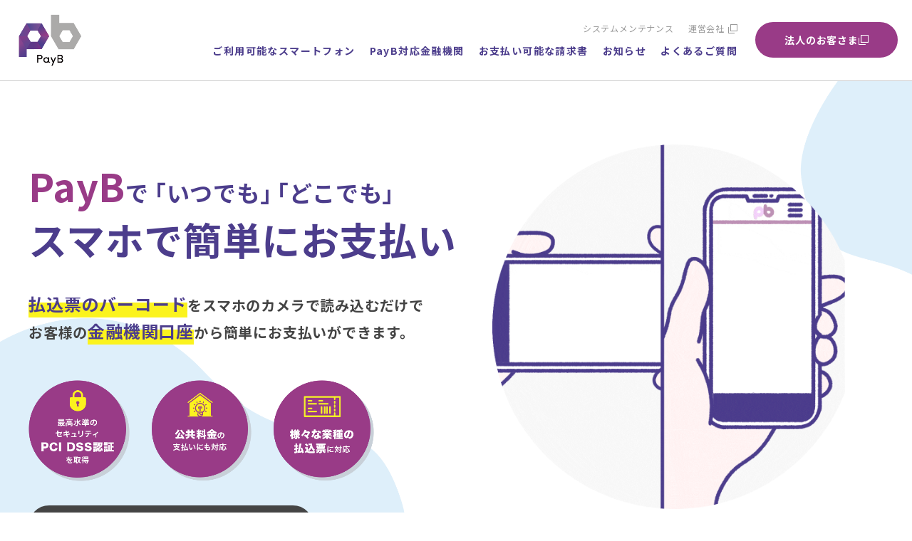

--- FILE ---
content_type: text/html; charset=UTF-8
request_url: https://payb.jp/other/%E6%A0%AA%E5%BC%8F%E4%BC%9A%E7%A4%BEoneoff%E3%80%80group/
body_size: 119183
content:
<!DOCTYPE html>
<html lang="ja">

<head>
<meta charset="utf-8">
<meta name="keywords" content="">
<meta name="viewport" content="width=device-width,initial-scale=1">
<meta name="format-detection" content="telephone=no">

<meta name="twitter:card" content="summary_large_image">
<meta name="twitter:site" content="@PayB_PR">

<!-- ファビコンなど -->
<link rel="apple-touch-icon" sizes="128x128" href="https://payb.jp/_wp/wp-content/themes/billing/img/common/favicon.jpg">
<link rel="shortcut icon" href="https://payb.jp/_wp/wp-content/themes/billing/img/common/favicon.ico">

<!-- フォント -->
<link rel="preconnect" href="https://fonts.googleapis.com">
<link rel="preconnect" href="https://fonts.gstatic.com" crossorigin>
<link href="https://fonts.googleapis.com/css2?family=Noto+Sans+JP:wght@100..900&family=Roboto:wght@400;500;700;900&display=swap" rel="stylesheet">

<!-- css -->
<link rel="stylesheet" type="text/css" href="https://cdnjs.cloudflare.com/ajax/libs/slick-carousel/1.8.1/slick.min.css?20260117205756" />
<link rel="stylesheet" href="https://cdnjs.cloudflare.com/ajax/libs/slick-carousel/1.8.1/slick-theme.min.css?20260117205756">
<link rel="stylesheet" href="https://payb.jp/_wp/wp-content/themes/billing/css/lity.min.css" type="text/css" />
<link rel="stylesheet" href="https://payb.jp/_wp/wp-content/themes/billing/css/reset.css" type="text/css" />
<link rel="stylesheet" href="https://payb.jp/_wp/wp-content/themes/billing/css/common.css?20260117205756" type="text/css" />
<link rel="stylesheet" href="https://payb.jp/_wp/wp-content/themes/billing/css/style-modified.css?20260117205756" type="text/css" />
<!-- swiper -->

<!-- fontawesome -->
<link href="https://maxcdn.bootstrapcdn.com/font-awesome/4.7.0/css/font-awesome.min.css" rel="stylesheet">

<!-- js -->
<script src="https://ajax.googleapis.com/ajax/libs/jquery/2.2.4/jquery.min.js"></script>
<script type="text/javascript" src="https://cdnjs.cloudflare.com/ajax/libs/slick-carousel/1.8.1/slick.min.js?20260117205756"></script>

<script type="text/javascript" src="https://payb.jp/_wp/wp-content/themes/billing/js/lity.min.js"></script>
<script type="text/javascript" src="https://payb.jp/_wp/wp-content/themes/billing/js/main.js?20260117205756"></script>

<title>PayB（ペイビー）</title>
<meta name="description" content="PayBは、税金や公共料金などの払込票（請求書）を自宅で簡単にお支払いができるバーコード・QR決済アプリです。様々な業種の払込票（請求書）のお支払いに対応しています！">

<link rel="stylesheet" href="https://payb.jp/_wp/wp-content/themes/billing/css/top.css?20260117205756" type="text/css" />

<!-- ogp -->
<meta property="og:title" content="PayB（ペイビー）">
<meta property="og:description" content="PayBは、税金や公共料金などの払込票（請求書）を自宅で簡単にお支払いができるバーコード・QR決済アプリです。様々な業種の払込票（請求書）のお支払いに対応しています！">
<meta property="og:type" content="website" />
<meta property="og:url" content="https://payb.jp/other/%E6%A0%AA%E5%BC%8F%E4%BC%9A%E7%A4%BEoneoff%E3%80%80group/">
<meta property="og:site_name" content="PayB（ペイビー）">
<meta property="og:locale" content="ja_JP" />
<meta property="og:image" content="https://payb.jp/_wp/wp-content/themes/billing/img/common/ogp.jpg" />
<meta property="og:image:width" content="1200" />
<meta property="og:image:height" content="630" />
<script>
  jQuery(function() {
    $('.pickup-list').slick({
      autoplay: true,
      speed: 1000,
      autoplaySpeed: 5000,
      prevArrow: '<div class="pickup-prev"></div>',
      nextArrow: '<div class="pickup-next"></div>',
    });
  });
</script>
<meta name='robots' content='max-image-preview:large' />
	<style>img:is([sizes="auto" i], [sizes^="auto," i]) { contain-intrinsic-size: 3000px 1500px }</style>
	
<!-- Google Tag Manager for WordPress by gtm4wp.com -->
<script data-cfasync="false" data-pagespeed-no-defer>
	var gtm4wp_datalayer_name = "dataLayer";
	var dataLayer = dataLayer || [];
</script>
<!-- End Google Tag Manager for WordPress by gtm4wp.com --><script type="text/javascript">
/* <![CDATA[ */
window._wpemojiSettings = {"baseUrl":"https:\/\/s.w.org\/images\/core\/emoji\/16.0.1\/72x72\/","ext":".png","svgUrl":"https:\/\/s.w.org\/images\/core\/emoji\/16.0.1\/svg\/","svgExt":".svg","source":{"concatemoji":"https:\/\/payb.jp\/_wp\/wp-includes\/js\/wp-emoji-release.min.js?ver=6.8.3"}};
/*! This file is auto-generated */
!function(s,n){var o,i,e;function c(e){try{var t={supportTests:e,timestamp:(new Date).valueOf()};sessionStorage.setItem(o,JSON.stringify(t))}catch(e){}}function p(e,t,n){e.clearRect(0,0,e.canvas.width,e.canvas.height),e.fillText(t,0,0);var t=new Uint32Array(e.getImageData(0,0,e.canvas.width,e.canvas.height).data),a=(e.clearRect(0,0,e.canvas.width,e.canvas.height),e.fillText(n,0,0),new Uint32Array(e.getImageData(0,0,e.canvas.width,e.canvas.height).data));return t.every(function(e,t){return e===a[t]})}function u(e,t){e.clearRect(0,0,e.canvas.width,e.canvas.height),e.fillText(t,0,0);for(var n=e.getImageData(16,16,1,1),a=0;a<n.data.length;a++)if(0!==n.data[a])return!1;return!0}function f(e,t,n,a){switch(t){case"flag":return n(e,"\ud83c\udff3\ufe0f\u200d\u26a7\ufe0f","\ud83c\udff3\ufe0f\u200b\u26a7\ufe0f")?!1:!n(e,"\ud83c\udde8\ud83c\uddf6","\ud83c\udde8\u200b\ud83c\uddf6")&&!n(e,"\ud83c\udff4\udb40\udc67\udb40\udc62\udb40\udc65\udb40\udc6e\udb40\udc67\udb40\udc7f","\ud83c\udff4\u200b\udb40\udc67\u200b\udb40\udc62\u200b\udb40\udc65\u200b\udb40\udc6e\u200b\udb40\udc67\u200b\udb40\udc7f");case"emoji":return!a(e,"\ud83e\udedf")}return!1}function g(e,t,n,a){var r="undefined"!=typeof WorkerGlobalScope&&self instanceof WorkerGlobalScope?new OffscreenCanvas(300,150):s.createElement("canvas"),o=r.getContext("2d",{willReadFrequently:!0}),i=(o.textBaseline="top",o.font="600 32px Arial",{});return e.forEach(function(e){i[e]=t(o,e,n,a)}),i}function t(e){var t=s.createElement("script");t.src=e,t.defer=!0,s.head.appendChild(t)}"undefined"!=typeof Promise&&(o="wpEmojiSettingsSupports",i=["flag","emoji"],n.supports={everything:!0,everythingExceptFlag:!0},e=new Promise(function(e){s.addEventListener("DOMContentLoaded",e,{once:!0})}),new Promise(function(t){var n=function(){try{var e=JSON.parse(sessionStorage.getItem(o));if("object"==typeof e&&"number"==typeof e.timestamp&&(new Date).valueOf()<e.timestamp+604800&&"object"==typeof e.supportTests)return e.supportTests}catch(e){}return null}();if(!n){if("undefined"!=typeof Worker&&"undefined"!=typeof OffscreenCanvas&&"undefined"!=typeof URL&&URL.createObjectURL&&"undefined"!=typeof Blob)try{var e="postMessage("+g.toString()+"("+[JSON.stringify(i),f.toString(),p.toString(),u.toString()].join(",")+"));",a=new Blob([e],{type:"text/javascript"}),r=new Worker(URL.createObjectURL(a),{name:"wpTestEmojiSupports"});return void(r.onmessage=function(e){c(n=e.data),r.terminate(),t(n)})}catch(e){}c(n=g(i,f,p,u))}t(n)}).then(function(e){for(var t in e)n.supports[t]=e[t],n.supports.everything=n.supports.everything&&n.supports[t],"flag"!==t&&(n.supports.everythingExceptFlag=n.supports.everythingExceptFlag&&n.supports[t]);n.supports.everythingExceptFlag=n.supports.everythingExceptFlag&&!n.supports.flag,n.DOMReady=!1,n.readyCallback=function(){n.DOMReady=!0}}).then(function(){return e}).then(function(){var e;n.supports.everything||(n.readyCallback(),(e=n.source||{}).concatemoji?t(e.concatemoji):e.wpemoji&&e.twemoji&&(t(e.twemoji),t(e.wpemoji)))}))}((window,document),window._wpemojiSettings);
/* ]]> */
</script>
<style id='wp-emoji-styles-inline-css' type='text/css'>

	img.wp-smiley, img.emoji {
		display: inline !important;
		border: none !important;
		box-shadow: none !important;
		height: 1em !important;
		width: 1em !important;
		margin: 0 0.07em !important;
		vertical-align: -0.1em !important;
		background: none !important;
		padding: 0 !important;
	}
</style>
<link rel='stylesheet' id='wp-block-library-css' href='https://payb.jp/_wp/wp-includes/css/dist/block-library/style.min.css?ver=6.8.3' type='text/css' media='all' />
<style id='classic-theme-styles-inline-css' type='text/css'>
/*! This file is auto-generated */
.wp-block-button__link{color:#fff;background-color:#32373c;border-radius:9999px;box-shadow:none;text-decoration:none;padding:calc(.667em + 2px) calc(1.333em + 2px);font-size:1.125em}.wp-block-file__button{background:#32373c;color:#fff;text-decoration:none}
</style>
<style id='global-styles-inline-css' type='text/css'>
:root{--wp--preset--aspect-ratio--square: 1;--wp--preset--aspect-ratio--4-3: 4/3;--wp--preset--aspect-ratio--3-4: 3/4;--wp--preset--aspect-ratio--3-2: 3/2;--wp--preset--aspect-ratio--2-3: 2/3;--wp--preset--aspect-ratio--16-9: 16/9;--wp--preset--aspect-ratio--9-16: 9/16;--wp--preset--color--black: #000000;--wp--preset--color--cyan-bluish-gray: #abb8c3;--wp--preset--color--white: #ffffff;--wp--preset--color--pale-pink: #f78da7;--wp--preset--color--vivid-red: #cf2e2e;--wp--preset--color--luminous-vivid-orange: #ff6900;--wp--preset--color--luminous-vivid-amber: #fcb900;--wp--preset--color--light-green-cyan: #7bdcb5;--wp--preset--color--vivid-green-cyan: #00d084;--wp--preset--color--pale-cyan-blue: #8ed1fc;--wp--preset--color--vivid-cyan-blue: #0693e3;--wp--preset--color--vivid-purple: #9b51e0;--wp--preset--gradient--vivid-cyan-blue-to-vivid-purple: linear-gradient(135deg,rgba(6,147,227,1) 0%,rgb(155,81,224) 100%);--wp--preset--gradient--light-green-cyan-to-vivid-green-cyan: linear-gradient(135deg,rgb(122,220,180) 0%,rgb(0,208,130) 100%);--wp--preset--gradient--luminous-vivid-amber-to-luminous-vivid-orange: linear-gradient(135deg,rgba(252,185,0,1) 0%,rgba(255,105,0,1) 100%);--wp--preset--gradient--luminous-vivid-orange-to-vivid-red: linear-gradient(135deg,rgba(255,105,0,1) 0%,rgb(207,46,46) 100%);--wp--preset--gradient--very-light-gray-to-cyan-bluish-gray: linear-gradient(135deg,rgb(238,238,238) 0%,rgb(169,184,195) 100%);--wp--preset--gradient--cool-to-warm-spectrum: linear-gradient(135deg,rgb(74,234,220) 0%,rgb(151,120,209) 20%,rgb(207,42,186) 40%,rgb(238,44,130) 60%,rgb(251,105,98) 80%,rgb(254,248,76) 100%);--wp--preset--gradient--blush-light-purple: linear-gradient(135deg,rgb(255,206,236) 0%,rgb(152,150,240) 100%);--wp--preset--gradient--blush-bordeaux: linear-gradient(135deg,rgb(254,205,165) 0%,rgb(254,45,45) 50%,rgb(107,0,62) 100%);--wp--preset--gradient--luminous-dusk: linear-gradient(135deg,rgb(255,203,112) 0%,rgb(199,81,192) 50%,rgb(65,88,208) 100%);--wp--preset--gradient--pale-ocean: linear-gradient(135deg,rgb(255,245,203) 0%,rgb(182,227,212) 50%,rgb(51,167,181) 100%);--wp--preset--gradient--electric-grass: linear-gradient(135deg,rgb(202,248,128) 0%,rgb(113,206,126) 100%);--wp--preset--gradient--midnight: linear-gradient(135deg,rgb(2,3,129) 0%,rgb(40,116,252) 100%);--wp--preset--font-size--small: 13px;--wp--preset--font-size--medium: 20px;--wp--preset--font-size--large: 36px;--wp--preset--font-size--x-large: 42px;--wp--preset--spacing--20: 0.44rem;--wp--preset--spacing--30: 0.67rem;--wp--preset--spacing--40: 1rem;--wp--preset--spacing--50: 1.5rem;--wp--preset--spacing--60: 2.25rem;--wp--preset--spacing--70: 3.38rem;--wp--preset--spacing--80: 5.06rem;--wp--preset--shadow--natural: 6px 6px 9px rgba(0, 0, 0, 0.2);--wp--preset--shadow--deep: 12px 12px 50px rgba(0, 0, 0, 0.4);--wp--preset--shadow--sharp: 6px 6px 0px rgba(0, 0, 0, 0.2);--wp--preset--shadow--outlined: 6px 6px 0px -3px rgba(255, 255, 255, 1), 6px 6px rgba(0, 0, 0, 1);--wp--preset--shadow--crisp: 6px 6px 0px rgba(0, 0, 0, 1);}:where(.is-layout-flex){gap: 0.5em;}:where(.is-layout-grid){gap: 0.5em;}body .is-layout-flex{display: flex;}.is-layout-flex{flex-wrap: wrap;align-items: center;}.is-layout-flex > :is(*, div){margin: 0;}body .is-layout-grid{display: grid;}.is-layout-grid > :is(*, div){margin: 0;}:where(.wp-block-columns.is-layout-flex){gap: 2em;}:where(.wp-block-columns.is-layout-grid){gap: 2em;}:where(.wp-block-post-template.is-layout-flex){gap: 1.25em;}:where(.wp-block-post-template.is-layout-grid){gap: 1.25em;}.has-black-color{color: var(--wp--preset--color--black) !important;}.has-cyan-bluish-gray-color{color: var(--wp--preset--color--cyan-bluish-gray) !important;}.has-white-color{color: var(--wp--preset--color--white) !important;}.has-pale-pink-color{color: var(--wp--preset--color--pale-pink) !important;}.has-vivid-red-color{color: var(--wp--preset--color--vivid-red) !important;}.has-luminous-vivid-orange-color{color: var(--wp--preset--color--luminous-vivid-orange) !important;}.has-luminous-vivid-amber-color{color: var(--wp--preset--color--luminous-vivid-amber) !important;}.has-light-green-cyan-color{color: var(--wp--preset--color--light-green-cyan) !important;}.has-vivid-green-cyan-color{color: var(--wp--preset--color--vivid-green-cyan) !important;}.has-pale-cyan-blue-color{color: var(--wp--preset--color--pale-cyan-blue) !important;}.has-vivid-cyan-blue-color{color: var(--wp--preset--color--vivid-cyan-blue) !important;}.has-vivid-purple-color{color: var(--wp--preset--color--vivid-purple) !important;}.has-black-background-color{background-color: var(--wp--preset--color--black) !important;}.has-cyan-bluish-gray-background-color{background-color: var(--wp--preset--color--cyan-bluish-gray) !important;}.has-white-background-color{background-color: var(--wp--preset--color--white) !important;}.has-pale-pink-background-color{background-color: var(--wp--preset--color--pale-pink) !important;}.has-vivid-red-background-color{background-color: var(--wp--preset--color--vivid-red) !important;}.has-luminous-vivid-orange-background-color{background-color: var(--wp--preset--color--luminous-vivid-orange) !important;}.has-luminous-vivid-amber-background-color{background-color: var(--wp--preset--color--luminous-vivid-amber) !important;}.has-light-green-cyan-background-color{background-color: var(--wp--preset--color--light-green-cyan) !important;}.has-vivid-green-cyan-background-color{background-color: var(--wp--preset--color--vivid-green-cyan) !important;}.has-pale-cyan-blue-background-color{background-color: var(--wp--preset--color--pale-cyan-blue) !important;}.has-vivid-cyan-blue-background-color{background-color: var(--wp--preset--color--vivid-cyan-blue) !important;}.has-vivid-purple-background-color{background-color: var(--wp--preset--color--vivid-purple) !important;}.has-black-border-color{border-color: var(--wp--preset--color--black) !important;}.has-cyan-bluish-gray-border-color{border-color: var(--wp--preset--color--cyan-bluish-gray) !important;}.has-white-border-color{border-color: var(--wp--preset--color--white) !important;}.has-pale-pink-border-color{border-color: var(--wp--preset--color--pale-pink) !important;}.has-vivid-red-border-color{border-color: var(--wp--preset--color--vivid-red) !important;}.has-luminous-vivid-orange-border-color{border-color: var(--wp--preset--color--luminous-vivid-orange) !important;}.has-luminous-vivid-amber-border-color{border-color: var(--wp--preset--color--luminous-vivid-amber) !important;}.has-light-green-cyan-border-color{border-color: var(--wp--preset--color--light-green-cyan) !important;}.has-vivid-green-cyan-border-color{border-color: var(--wp--preset--color--vivid-green-cyan) !important;}.has-pale-cyan-blue-border-color{border-color: var(--wp--preset--color--pale-cyan-blue) !important;}.has-vivid-cyan-blue-border-color{border-color: var(--wp--preset--color--vivid-cyan-blue) !important;}.has-vivid-purple-border-color{border-color: var(--wp--preset--color--vivid-purple) !important;}.has-vivid-cyan-blue-to-vivid-purple-gradient-background{background: var(--wp--preset--gradient--vivid-cyan-blue-to-vivid-purple) !important;}.has-light-green-cyan-to-vivid-green-cyan-gradient-background{background: var(--wp--preset--gradient--light-green-cyan-to-vivid-green-cyan) !important;}.has-luminous-vivid-amber-to-luminous-vivid-orange-gradient-background{background: var(--wp--preset--gradient--luminous-vivid-amber-to-luminous-vivid-orange) !important;}.has-luminous-vivid-orange-to-vivid-red-gradient-background{background: var(--wp--preset--gradient--luminous-vivid-orange-to-vivid-red) !important;}.has-very-light-gray-to-cyan-bluish-gray-gradient-background{background: var(--wp--preset--gradient--very-light-gray-to-cyan-bluish-gray) !important;}.has-cool-to-warm-spectrum-gradient-background{background: var(--wp--preset--gradient--cool-to-warm-spectrum) !important;}.has-blush-light-purple-gradient-background{background: var(--wp--preset--gradient--blush-light-purple) !important;}.has-blush-bordeaux-gradient-background{background: var(--wp--preset--gradient--blush-bordeaux) !important;}.has-luminous-dusk-gradient-background{background: var(--wp--preset--gradient--luminous-dusk) !important;}.has-pale-ocean-gradient-background{background: var(--wp--preset--gradient--pale-ocean) !important;}.has-electric-grass-gradient-background{background: var(--wp--preset--gradient--electric-grass) !important;}.has-midnight-gradient-background{background: var(--wp--preset--gradient--midnight) !important;}.has-small-font-size{font-size: var(--wp--preset--font-size--small) !important;}.has-medium-font-size{font-size: var(--wp--preset--font-size--medium) !important;}.has-large-font-size{font-size: var(--wp--preset--font-size--large) !important;}.has-x-large-font-size{font-size: var(--wp--preset--font-size--x-large) !important;}
:where(.wp-block-post-template.is-layout-flex){gap: 1.25em;}:where(.wp-block-post-template.is-layout-grid){gap: 1.25em;}
:where(.wp-block-columns.is-layout-flex){gap: 2em;}:where(.wp-block-columns.is-layout-grid){gap: 2em;}
:root :where(.wp-block-pullquote){font-size: 1.5em;line-height: 1.6;}
</style>
<link rel='stylesheet' id='wp-ulike-css' href='https://payb.jp/_wp/wp-content/plugins/wp-ulike/assets/css/wp-ulike.min.css?ver=4.8.2' type='text/css' media='all' />
<link rel='stylesheet' id='fancybox-css' href='https://payb.jp/_wp/wp-content/plugins/easy-fancybox/fancybox/1.5.4/jquery.fancybox.min.css?ver=6.8.3' type='text/css' media='screen' />
<style id='fancybox-inline-css' type='text/css'>
#fancybox-outer{background:#ffffff}#fancybox-content{background:#ffffff;border-color:#ffffff;color:#000000;}#fancybox-title,#fancybox-title-float-main{color:#fff}
</style>
<script type="text/javascript" src="https://payb.jp/_wp/wp-includes/js/jquery/jquery.min.js?ver=3.7.1" id="jquery-core-js"></script>
<script type="text/javascript" src="https://payb.jp/_wp/wp-includes/js/jquery/jquery-migrate.min.js?ver=3.4.1" id="jquery-migrate-js"></script>
<link rel="https://api.w.org/" href="https://payb.jp/wp-json/" /><link rel="alternate" title="JSON" type="application/json" href="https://payb.jp/wp-json/wp/v2/other/11693" /><link rel="EditURI" type="application/rsd+xml" title="RSD" href="https://payb.jp/_wp/xmlrpc.php?rsd" />
<meta name="generator" content="WordPress 6.8.3" />
<link rel="canonical" href="https://payb.jp/other/%e6%a0%aa%e5%bc%8f%e4%bc%9a%e7%a4%beoneoff%e3%80%80group/" />
<link rel='shortlink' href='https://payb.jp/?p=11693' />
<link rel="alternate" title="oEmbed (JSON)" type="application/json+oembed" href="https://payb.jp/wp-json/oembed/1.0/embed?url=https%3A%2F%2Fpayb.jp%2Fother%2F%25e6%25a0%25aa%25e5%25bc%258f%25e4%25bc%259a%25e7%25a4%25beoneoff%25e3%2580%2580group%2F" />
<link rel="alternate" title="oEmbed (XML)" type="text/xml+oembed" href="https://payb.jp/wp-json/oembed/1.0/embed?url=https%3A%2F%2Fpayb.jp%2Fother%2F%25e6%25a0%25aa%25e5%25bc%258f%25e4%25bc%259a%25e7%25a4%25beoneoff%25e3%2580%2580group%2F&#038;format=xml" />

<!-- Google Tag Manager for WordPress by gtm4wp.com -->
<!-- GTM Container placement set to automatic -->
<script data-cfasync="false" data-pagespeed-no-defer type="text/javascript">
	var dataLayer_content = {"pagePostType":"other","pagePostType2":"single-other","pagePostAuthor":"billing"};
	dataLayer.push( dataLayer_content );
</script>
<script data-cfasync="false" data-pagespeed-no-defer type="text/javascript">
(function(w,d,s,l,i){w[l]=w[l]||[];w[l].push({'gtm.start':
new Date().getTime(),event:'gtm.js'});var f=d.getElementsByTagName(s)[0],
j=d.createElement(s),dl=l!='dataLayer'?'&l='+l:'';j.async=true;j.src=
'//www.googletagmanager.com/gtm.js?id='+i+dl;f.parentNode.insertBefore(j,f);
})(window,document,'script','dataLayer','GTM-PGDSLWH');
</script>
<!-- End Google Tag Manager for WordPress by gtm4wp.com -->
<!-- Global site tag (gtag.js) - Google Analytics -->
<script async src="https://www.googletagmanager.com/gtag/js?id=UA-86877000-2"></script>
<script>
window.dataLayer = window.dataLayer || [];
function gtag(){dataLayer.push(arguments);}
gtag('js', new Date());
gtag('config', 'UA-86877000-2');
</script>
<link rel="icon" href="https://payb.jp/_wp/wp-content/uploads/2020/11/cropped-logo-01-32x32.png" sizes="32x32" />
<link rel="icon" href="https://payb.jp/_wp/wp-content/uploads/2020/11/cropped-logo-01-192x192.png" sizes="192x192" />
<link rel="apple-touch-icon" href="https://payb.jp/_wp/wp-content/uploads/2020/11/cropped-logo-01-180x180.png" />
<meta name="msapplication-TileImage" content="https://payb.jp/_wp/wp-content/uploads/2020/11/cropped-logo-01-270x270.png" />
</head>

<body>
      <header id="header" class="header">
                <div class="header__inner">
            <div class="header__logo">
                <a href="https://payb.jp">
                    <img src="https://payb.jp/_wp/wp-content/themes/billing/img/common/logo.png" alt="PayB">
                </a>
            </div>
            <nav class="header__nav">
                <div class="nav-wrap">
                    <ul class="sub-nav">
                        <li><a href="/maintenance/">システムメンテナンス</a></li>
                        <li><a href="https://www.billingsystem.co.jp/ja/Top.html" target="_blank">運営会社</a></li>
                        <li class="hidden"><a href="https://www.billingsystem.co.jp/ja/Top.html" target="_blank">新規導入をご検討の方はこちら</a></li>
                    </ul>
                    <ul class="global-nav">
                        <li class="hidden"><a href="https://payb.jp">PayBご利用方法</a></li>
                        <li><a href="https://payb.jp/system/">ご利用可能なスマートフォン</a></li>
                        <li><a href="https://payb.jp/finance/">PayB対応金融機関</a></li>
                        <li><a href="https://payb.jp/public/">お支払い可能な請求書</a></li>
                        <li><a href="https://payb.jp/news/">お知らせ</a></li>
                        <li><a href="https://payb.jp/faq/">よくあるご質問</a></li>
                    </ul>
                </div>
                <div class="header__contact">
                    <a href="https://payb.jp/business/" class="main-link" target="_blank">法人のお客さま<span></span></a>
                </div>
            </nav>
            <!--SPグローバルナビここから-->
            <div id="nav-wrapper" class="nav-wrapper header__nav-sp">
                <div class="hamburger" id="js-hamburger">
                    <span class="hamburger__line hamburger__line--1"></span>
                    <span class="hamburger__line hamburger__line--2"></span>
                    <span class="hamburger__line hamburger__line--3"></span>
                </div>
                <nav class="sp-nav">
                    <ul class="sp-nav-list">
                        <li><a href="https://payb.jp">トップ</a></li>
                        <li class="hidden"><a href="https://payb.jp">PayBご利用方法</a></li>
                        <li><a href="https://payb.jp/system/">ご利用可能なスマートフォン</a></li>
                        <li><a href="https://payb.jp/finance/">PayB対応金融機関</a></li>
                        <li><a href="https://payb.jp/public/">お支払い可能な請求書</a></li>
                        <li><a href="https://payb.jp/news/">お知らせ</a></li>
                        <li><a href="https://payb.jp/faq/">よくあるご質問</a></li>
                    </ul>
                    <ul class="sub-nav sub-nav--sp">
                        <li><a href="/maintenance/">システムメンテナンス</a></li>
                        <li><a href="https://www.billingsystem.co.jp/ja/Top.html" target=”_blank”>運営会社</a></li>
                        <li class="hidden"><a href="https://www.billingsystem.co.jp/ja/Top.html" target=”_blank”>新規導入をご検討の方はこちら</a></li>
                    </ul>
                    <div class="sp-nav__contact">
                        <a href="https://payb.jp/business/" class="main-link" target="_blank">法人のお客さま<span></span></a>
                    </div>
                </nav>
                <div class="black-bg" id="js-black-bg"></div>
            </div>
            <!--SPグローバルナビここまで-->
        </div>
    </header>
  
  
  <!--FVここから-->
  <div class="fv-bg1 drop-container drop-container--no">
    <div class="fv-bg-sp fv-bg-sp--1"><img src="https://payb.jp/_wp/wp-content/themes/billing/img/top/fv-bg-sp1.png" alt=""></div>
    <div class="fv-bg-sp fv-bg-sp--2"><img src="https://payb.jp/_wp/wp-content/themes/billing/img/top/fv-bg-sp2.png" alt=""></div>
    <div class="fv fv-bg2">
      <div class="section__inner01">
        <h2 class="fv-ttl bold-w8"><span class="purple">PayB</span><span class="small">で ｢いつでも｣ ｢どこでも｣</span><br>
          スマホで簡単にお支払い
        </h2>
        <div class="flex-reverse">
          <p class="fv-sub bold-w8"><span class="big marker">払込票のバーコード</span>をスマホのカメラで<br class="sp-br">読み込むだけで<br class="pc-tb-br">お客様の<span class="big marker">金融機関口座</span>から<br class="sp-br">簡単にお支払いができます。</p>
          <figure class="fv-img-sp"><img src="https://payb.jp/_wp/wp-content/themes/billing/img/top/fv-anime.gif" alt=""></figure>
        </div>
        <ul class="fv-icon">
          <li class="fv-icon__item">
            <figure>
              <img src="https://payb.jp/_wp/wp-content/themes/billing/img/top/ico-fv1.png" alt="最高水準のセキュリティ PCI DSS認証を取得">
            </figure>
          </li>
          <li class="fv-icon__item">
            <figure>
              <img src="https://payb.jp/_wp/wp-content/themes/billing/img/top/ico-fv2.png" alt="公共料金の支払いにも対応">
            </figure>
          </li>
          <li class="fv-icon__item">
            <figure>
              <img src="https://payb.jp/_wp/wp-content/themes/billing/img/top/ico-fv3.png" alt="様々な業種の払込票に対応">
            </figure>
          </li>
        </ul>
                  <p class="footer-app__link fv_link"><a href="https://payb.jp/finance/" class="main-link main-link--footer-app bold-w8">ダウンロードはこちら</a></p>
              </div>
    </div>
  </div>
  <!--FVここまで-->

        <div class="pickup-listArea">
      <div class="pickup-listWrap">
        <div class="pickup-list">
                      <div class="pickup-list__item">
              <a href="https://payb.jp/news/101601/" class="pickup-list__inner">
                <p class="pickup-list__time">2025.12.16</p>
                <p class="pickup-list__ttl">

                                                        
                  GMOあおぞらネット銀行の「GMOあおぞらネット銀行 取引アプリ」がご利用開始となりました                </p>
              </a>
            </div>
                      <div class="pickup-list__item">
              <a href="https://payb.jp/news/101596/" class="pickup-list__inner">
                <p class="pickup-list__time">2025.12.11</p>
                <p class="pickup-list__ttl">

                                                        
                  口座登録（ネット口座振替受付サービス）のシステム運営会社より定期メンテナンスのお知らせがご…                </p>
              </a>
            </div>
                      <div class="pickup-list__item">
              <a href="https://payb.jp/news/101385/" class="pickup-list__inner">
                <p class="pickup-list__time">2025.10.16</p>
                <p class="pickup-list__ttl">

                                                        
                  口座登録（ネット口座振替受付サービス）のシステム運営会社より定期メンテナンスのお知らせがご…                </p>
              </a>
            </div>
                  </div>
        <div class="pickup-linkWrap">
          <a href="https://payb.jp/news/" class="pickup-link">一覧へ</a>
        </div>
      </div>
    </div>
    
  <!--バナーここから-->
    <!--バナーここまで-->

  <!--PayBとは？ここから-->
  <section class="section gray-bg">
    <p class="headline"><img src="https://payb.jp/_wp/wp-content/themes/billing/img/top/txt-about2.png" alt=""></p>
    <div class="section__inner01">
      <h2 class="cat-title fadein">PayBとは？</h2>
      <p class="top-txt fadein">
        コンビニ払込票のバーコードを<br class="sp-br">スマホで読み込んで、<br class="sp-br">事前に登録した金融機関口座から<br>
        いつでもどこでも即時に<br class="sp-br">お支払ができる決済アプリです。
      </p>
      <ul class="about-list">
        <li class="about-list__item fadein">
          <figure class="about-list__img">
            <img src="https://payb.jp/_wp/wp-content/themes/billing/img/top/about1.png" alt="">
          </figure>
          <p class="about-list__txt bold-w8"><span class="marker">時間がないときでも</span></p>
        </li>
        <li class="about-list__item fadein">
          <figure class="about-list__img">
            <img src="https://payb.jp/_wp/wp-content/themes/billing/img/top/about2.png" alt="">
          </figure>
          <p class="about-list__txt bold-w8"><span class="marker">仕事の合間に</span></p>
        </li>
        <li class="about-list__item fadein">
          <figure class="about-list__img">
            <img src="https://payb.jp/_wp/wp-content/themes/billing/img/top/about3.png" alt="">
          </figure>
          <p class="about-list__txt bold-w8"><span class="marker">天気が悪くても</span></p>
        </li>
        <li class="about-list__item fadein">
          <figure class="about-list__img">
            <img src="https://payb.jp/_wp/wp-content/themes/billing/img/top/about4.png" alt="">
          </figure>
          <p class="about-list__txt bold-w8"><span class="marker">届いてすぐに</span></p>
        </li>
      </ul>
      <p class="movie-ttl bold-w8 fadein">動画で見るPayB</p>
      <!-----動画ここから----->
      <div class="plyr movie-wrap fadein">
        <video id="player" playsinline controls poster="https://payb.jp/_wp/wp-content/themes/billing/img/top/payb-movie.png">
          <source src="https://payb.jp/_wp/wp-content/themes/billing/payb-movie.mp4" type="video/mp4" />
        </video>
      </div>
      <!-----動画ここまで----->
      <p class="hidden"><a href="https://payb.jp" class="btn-main bold-w8">詳しくはこちら</a></p>
    </div>
  </section>
  <!--PayBとは？ここまで-->

  <!--PayB使い方ここから-->
  <section class="section">
    <div class="howto-bg howto-bg--1"><img src="https://payb.jp/_wp/wp-content/themes/billing/img/top/howto-bg1.png" alt=""></div>
    <div class="howto-bg howto-bg--2"><img src="https://payb.jp/_wp/wp-content/themes/billing/img/top/howto-bg2.png" alt=""></div>
    <p class="headline"><img src="https://payb.jp/_wp/wp-content/themes/billing/img/top/txt-howto2.png" alt="HOW TO"></p>
    <div class="section__inner01">
      <h2 class="cat-title fadein">PayBの使い方</h2>
      <p class="top-txt fadein">
        アプリをダウンロード(無料)して、<br class="sp-br">必要情報を入力したら<br>
        対象のコンビニ払込票のバーコードを<br class="sp-br">読み込んで、お支払完了！！
      </p>
      <!-- <div class="howto-list fadein">
                                                    <div class="howto-list__item">
              <div class="howto-cont">
                <figure class="howto-img"><img src="https://payb.jp/_wp/wp-content/uploads/2020/12/step1.png" alt="01 アプリをダウンロード"></figure>
                <p class="howto-ttl bold-w8"><span class="marker">01 アプリをダウンロード</span></p>
                <p class="howto-txt">App StoreもしくはGoogle PlayでPayBアプリをダウンロードします。</p>
              </div>
            </div>
                                              <div class="howto-list__item">
              <div class="howto-cont">
                <figure class="howto-img"><img src="https://payb.jp/_wp/wp-content/uploads/2020/12/step2.png" alt="02 必要情報の入力"></figure>
                <p class="howto-ttl bold-w8"><span class="marker">02 必要情報の入力</span></p>
                <p class="howto-txt">氏名、生年月日などお支払情報を登録します。</p>
              </div>
            </div>
                                              <div class="howto-list__item">
              <div class="howto-cont">
                <figure class="howto-img"><img src="https://payb.jp/_wp/wp-content/uploads/2023/05/img03.png" alt="03 払込票を読み込む"></figure>
                <p class="howto-ttl bold-w8"><span class="marker">03 払込票を読み込む</span></p>
                <p class="howto-txt">登録後、コンビニ払込票のバーコードやeL-QRをスキャンします。</p>
              </div>
            </div>
                                              <div class="howto-list__item">
              <div class="howto-cont">
                <figure class="howto-img"><img src="https://payb.jp/_wp/wp-content/uploads/2020/12/step4.png" alt="04 支払い完了"></figure>
                <p class="howto-ttl bold-w8"><span class="marker">04 支払い完了</span></p>
                <p class="howto-txt">支払用パスコードを入力してお支払い完了です。</p>
              </div>
            </div>
                                    </div>
      <div id="arrow" class="arrow"></div> -->

      <div class="howto-list2 fadein">
                                                    <div class="howto-list2__item">
              <div class="howto-list2__cont">
                <p class="howto-list2__ttl bold-w8"><span class="marker">01 アプリをダウンロード</span></p>
                <figure class="howto-list2__img"><img src="https://payb.jp/_wp/wp-content/uploads/2020/12/step1.png" alt="01 アプリをダウンロード"></figure>
                <p class="howto-list2__txt">App StoreもしくはGoogle PlayでPayBアプリをダウンロードします。</p>
              </div>
            </div>
                                              <div class="howto-list2__item">
              <div class="howto-list2__cont">
                <p class="howto-list2__ttl bold-w8"><span class="marker">02 必要情報の入力</span></p>
                <figure class="howto-list2__img"><img src="https://payb.jp/_wp/wp-content/uploads/2020/12/step2.png" alt="02 必要情報の入力"></figure>
                <p class="howto-list2__txt">氏名、生年月日などお支払情報を登録します。</p>
              </div>
            </div>
                                              <div class="howto-list2__item">
              <div class="howto-list2__cont">
                <p class="howto-list2__ttl bold-w8"><span class="marker">03 払込票を読み込む</span></p>
                <figure class="howto-list2__img"><img src="https://payb.jp/_wp/wp-content/uploads/2023/05/img03.png" alt="03 払込票を読み込む"></figure>
                <p class="howto-list2__txt">登録後、コンビニ払込票のバーコードやeL-QRをスキャンします。</p>
              </div>
            </div>
                                              <div class="howto-list2__item">
              <div class="howto-list2__cont">
                <p class="howto-list2__ttl bold-w8"><span class="marker">04 支払い完了</span></p>
                <figure class="howto-list2__img"><img src="https://payb.jp/_wp/wp-content/uploads/2020/12/step4.png" alt="04 支払い完了"></figure>
                <p class="howto-list2__txt">支払用パスコードを入力してお支払い完了です。</p>
              </div>
            </div>
                                    </div>
      <p class="hidden"><a href="https://payb.jp" class="btn-main bold-w8">詳しくはこちら</a></p>
    </div>
  </section>
  <!--PayB使い方ここまで-->

  <!--対応金融機関ここから-->
  <section class="section gray-bg">
    <p class="headline"><img src="https://payb.jp/_wp/wp-content/themes/billing/img/top/txt-fin2.png" alt="BANKING"></p>
    <div class="section__inner01">
      <h2 class="cat-title fadein">対応金融機関</h2>
      <p class="top-txt fadein">
        PayBでは下記金融機関でご利用が可能です。<br>金融機関によってご利用のアプリが異なりますのでご注意ください。
      </p>
              <div class="fin-list fadein">
          <div class="fin-list__row">
                                                    <!-- 繰り返しフィールドの内容ここから -->
              <div class="fin-list__item">
                <figure class="fin-list__icon"><img src="https://payb.jp/_wp/wp-content/uploads/2025/10/f63bf16b722a2ce1befcb0647152c333.png" alt=""></figure>
                
                  <ul class="fin-list__name">
                                          <!-- 繰り返し×2フィールドの内容ここから -->
                      <li>みずほ銀行</li>
                      <!-- 繰り返し×2フィールドの内容ここまで -->
                                          <!-- 繰り返し×2フィールドの内容ここから -->
                      <li>三井住友銀行</li>
                      <!-- 繰り返し×2フィールドの内容ここまで -->
                                          <!-- 繰り返し×2フィールドの内容ここから -->
                      <li>三菱UFJ銀行</li>
                      <!-- 繰り返し×2フィールドの内容ここまで -->
                                          <!-- 繰り返し×2フィールドの内容ここから -->
                      <li>ゆうちょ銀行</li>
                      <!-- 繰り返し×2フィールドの内容ここまで -->
                                          <!-- 繰り返し×2フィールドの内容ここから -->
                      <li>auじぶん銀行</li>
                      <!-- 繰り返し×2フィールドの内容ここまで -->
                                          <!-- 繰り返し×2フィールドの内容ここから -->
                      <li>PayPay銀行</li>
                      <!-- 繰り返し×2フィールドの内容ここまで -->
                                          <!-- 繰り返し×2フィールドの内容ここから -->
                      <li>青森みちのく銀行</li>
                      <!-- 繰り返し×2フィールドの内容ここまで -->
                                          <!-- 繰り返し×2フィールドの内容ここから -->
                      <li>足利銀行</li>
                      <!-- 繰り返し×2フィールドの内容ここまで -->
                                          <!-- 繰り返し×2フィールドの内容ここから -->
                      <li>池田泉州銀行</li>
                      <!-- 繰り返し×2フィールドの内容ここまで -->
                                          <!-- 繰り返し×2フィールドの内容ここから -->
                      <li>愛媛銀行</li>
                      <!-- 繰り返し×2フィールドの内容ここまで -->
                                          <!-- 繰り返し×2フィールドの内容ここから -->
                      <li>沖縄銀行</li>
                      <!-- 繰り返し×2フィールドの内容ここまで -->
                                          <!-- 繰り返し×2フィールドの内容ここから -->
                      <li>北九州銀行</li>
                      <!-- 繰り返し×2フィールドの内容ここまで -->
                                          <!-- 繰り返し×2フィールドの内容ここから -->
                      <li>京都銀行</li>
                      <!-- 繰り返し×2フィールドの内容ここまで -->
                                          <!-- 繰り返し×2フィールドの内容ここから -->
                      <li>きらぼし銀行</li>
                      <!-- 繰り返し×2フィールドの内容ここまで -->
                                          <!-- 繰り返し×2フィールドの内容ここから -->
                      <li>きらやか銀行</li>
                      <!-- 繰り返し×2フィールドの内容ここまで -->
                                          <!-- 繰り返し×2フィールドの内容ここから -->
                      <li>佐賀共栄銀行</li>
                      <!-- 繰り返し×2フィールドの内容ここまで -->
                                          <!-- 繰り返し×2フィールドの内容ここから -->
                      <li>荘内銀行</li>
                      <!-- 繰り返し×2フィールドの内容ここまで -->
                                          <!-- 繰り返し×2フィールドの内容ここから -->
                      <li>常陽銀行</li>
                      <!-- 繰り返し×2フィールドの内容ここまで -->
                                          <!-- 繰り返し×2フィールドの内容ここから -->
                      <li>中国銀行</li>
                      <!-- 繰り返し×2フィールドの内容ここまで -->
                                          <!-- 繰り返し×2フィールドの内容ここから -->
                      <li>筑波銀行</li>
                      <!-- 繰り返し×2フィールドの内容ここまで -->
                                          <!-- 繰り返し×2フィールドの内容ここから -->
                      <li>トマト銀行</li>
                      <!-- 繰り返し×2フィールドの内容ここまで -->
                                          <!-- 繰り返し×2フィールドの内容ここから -->
                      <li>名古屋銀行</li>
                      <!-- 繰り返し×2フィールドの内容ここまで -->
                                          <!-- 繰り返し×2フィールドの内容ここから -->
                      <li>南都銀行</li>
                      <!-- 繰り返し×2フィールドの内容ここまで -->
                                          <!-- 繰り返し×2フィールドの内容ここから -->
                      <li>百十四銀行</li>
                      <!-- 繰り返し×2フィールドの内容ここまで -->
                                          <!-- 繰り返し×2フィールドの内容ここから -->
                      <li>豊和銀行</li>
                      <!-- 繰り返し×2フィールドの内容ここまで -->
                                          <!-- 繰り返し×2フィールドの内容ここから -->
                      <li>北都銀行</li>
                      <!-- 繰り返し×2フィールドの内容ここまで -->
                                          <!-- 繰り返し×2フィールドの内容ここから -->
                      <li>南日本銀行</li>
                      <!-- 繰り返し×2フィールドの内容ここまで -->
                                          <!-- 繰り返し×2フィールドの内容ここから -->
                      <li>宮崎太陽銀行</li>
                      <!-- 繰り返し×2フィールドの内容ここまで -->
                                          <!-- 繰り返し×2フィールドの内容ここから -->
                      <li>もみじ銀行</li>
                      <!-- 繰り返し×2フィールドの内容ここまで -->
                                          <!-- 繰り返し×2フィールドの内容ここから -->
                      <li>山口銀行</li>
                      <!-- 繰り返し×2フィールドの内容ここまで -->
                                          <!-- 繰り返し×2フィールドの内容ここから -->
                      <li>山梨中央銀行</li>
                      <!-- 繰り返し×2フィールドの内容ここまで -->
                                          <!-- 繰り返し×2フィールドの内容ここから -->
                      <li>横浜銀行</li>
                      <!-- 繰り返し×2フィールドの内容ここまで -->
                    
                  </ul>

                
              </div>
              <!-- 繰り返しフィールドの内容ここまで -->
              
                                        <!-- 繰り返しフィールドの内容ここから -->
              <div class="fin-list__item">
                <figure class="fin-list__icon"><img src="https://payb.jp/_wp/wp-content/uploads/2020/11/logo-15.png" alt=""></figure>
                
                  <ul class="fin-list__name">
                                          <!-- 繰り返し×2フィールドの内容ここから -->
                      <li>イオン銀行</li>
                      <!-- 繰り返し×2フィールドの内容ここまで -->
                    
                  </ul>

                
              </div>
              <!-- 繰り返しフィールドの内容ここまで -->
              
                                        <!-- 繰り返しフィールドの内容ここから -->
              <div class="fin-list__item">
                <figure class="fin-list__icon"><img src="https://payb.jp/_wp/wp-content/uploads/2020/11/logo-16.png" alt=""></figure>
                
                  <ul class="fin-list__name">
                                          <!-- 繰り返し×2フィールドの内容ここから -->
                      <li>大分銀行</li>
                      <!-- 繰り返し×2フィールドの内容ここまで -->
                    
                  </ul>

                
              </div>
              <!-- 繰り返しフィールドの内容ここまで -->
              
                                        <!-- 繰り返しフィールドの内容ここから -->
              <div class="fin-list__item">
                <figure class="fin-list__icon"><img src="https://payb.jp/_wp/wp-content/uploads/2020/11/logo-08.png" alt=""></figure>
                
                  <ul class="fin-list__name">
                                          <!-- 繰り返し×2フィールドの内容ここから -->
                      <li>鹿児島銀行</li>
                      <!-- 繰り返し×2フィールドの内容ここまで -->
                    
                  </ul>

                
              </div>
              <!-- 繰り返しフィールドの内容ここまで -->
              
                                        <!-- 繰り返しフィールドの内容ここから -->
              <div class="fin-list__item">
                <figure class="fin-list__icon"><img src="https://payb.jp/_wp/wp-content/uploads/2022/02/f6e437dda41bb0bf570de6ccb1a2cda7.png" alt=""></figure>
                
                  <ul class="fin-list__name">
                                          <!-- 繰り返し×2フィールドの内容ここから -->
                      <li>紀陽銀行</li>
                      <!-- 繰り返し×2フィールドの内容ここまで -->
                    
                  </ul>

                
              </div>
              <!-- 繰り返しフィールドの内容ここまで -->
              
                                        <!-- 繰り返しフィールドの内容ここから -->
              <div class="fin-list__item">
                <figure class="fin-list__icon"><img src="https://payb.jp/_wp/wp-content/uploads/2023/03/aeee3a2a16f119474cdbf9064e5ccf3e.png" alt=""></figure>
                
                  <ul class="fin-list__name">
                                          <!-- 繰り返し×2フィールドの内容ここから -->
                      <li>群馬銀行</li>
                      <!-- 繰り返し×2フィールドの内容ここまで -->
                    
                  </ul>

                
              </div>
              <!-- 繰り返しフィールドの内容ここまで -->
              
                                        <!-- 繰り返しフィールドの内容ここから -->
              <div class="fin-list__item">
                <figure class="fin-list__icon"><img src="https://payb.jp/_wp/wp-content/uploads/2025/03/kougin_icon.png" alt=""></figure>
                
                  <ul class="fin-list__name">
                                          <!-- 繰り返し×2フィールドの内容ここから -->
                      <li>高知銀行</li>
                      <!-- 繰り返し×2フィールドの内容ここまで -->
                    
                  </ul>

                
              </div>
              <!-- 繰り返しフィールドの内容ここまで -->
              
                                        <!-- 繰り返しフィールドの内容ここから -->
              <div class="fin-list__item">
                <figure class="fin-list__icon"><img src="https://payb.jp/_wp/wp-content/uploads/2020/11/logo-23.png" alt=""></figure>
                
                  <ul class="fin-list__name">
                                          <!-- 繰り返し×2フィールドの内容ここから -->
                      <li>佐賀銀行</li>
                      <!-- 繰り返し×2フィールドの内容ここまで -->
                    
                  </ul>

                
              </div>
              <!-- 繰り返しフィールドの内容ここまで -->
              
                                        <!-- 繰り返しフィールドの内容ここから -->
              <div class="fin-list__item">
                <figure class="fin-list__icon"><img src="https://payb.jp/_wp/wp-content/uploads/2025/12/img01-1.png" alt=""></figure>
                
                  <ul class="fin-list__name">
                                          <!-- 繰り返し×2フィールドの内容ここから -->
                      <li>GMOあおぞらネット銀行</li>
                      <!-- 繰り返し×2フィールドの内容ここまで -->
                    
                  </ul>

                
              </div>
              <!-- 繰り返しフィールドの内容ここまで -->
              
                                        <!-- 繰り返しフィールドの内容ここから -->
              <div class="fin-list__item">
                <figure class="fin-list__icon"><img src="https://payb.jp/_wp/wp-content/uploads/2025/12/biz-img01.png" alt=""></figure>
                
                  <ul class="fin-list__name">
                                          <!-- 繰り返し×2フィールドの内容ここから -->
                      <li>GMOあおぞらネット銀行</li>
                      <!-- 繰り返し×2フィールドの内容ここまで -->
                    
                  </ul>

                
              </div>
              <!-- 繰り返しフィールドの内容ここまで -->
              
                                        <!-- 繰り返しフィールドの内容ここから -->
              <div class="fin-list__item">
                <figure class="fin-list__icon"><img src="https://payb.jp/_wp/wp-content/uploads/2022/04/771f272569831918018517649cbd3749.png" alt=""></figure>
                
                  <ul class="fin-list__name">
                                          <!-- 繰り返し×2フィールドの内容ここから -->
                      <li>JAバンク</li>
                      <!-- 繰り返し×2フィールドの内容ここまで -->
                    
                  </ul>

                
              </div>
              <!-- 繰り返しフィールドの内容ここまで -->
              
                                        <!-- 繰り返しフィールドの内容ここから -->
              <div class="fin-list__item">
                <figure class="fin-list__icon"><img src="https://payb.jp/_wp/wp-content/uploads/2025/10/shiga_1.png" alt=""></figure>
                
                  <ul class="fin-list__name">
                                          <!-- 繰り返し×2フィールドの内容ここから -->
                      <li>滋賀銀行</li>
                      <!-- 繰り返し×2フィールドの内容ここまで -->
                    
                  </ul>

                
              </div>
              <!-- 繰り返しフィールドの内容ここまで -->
              
                                        <!-- 繰り返しフィールドの内容ここから -->
              <div class="fin-list__item">
                <figure class="fin-list__icon"><img src="https://payb.jp/_wp/wp-content/uploads/2020/11/logo-19.png" alt=""></figure>
                
                  <ul class="fin-list__name">
                                          <!-- 繰り返し×2フィールドの内容ここから -->
                      <li>七十七銀行</li>
                      <!-- 繰り返し×2フィールドの内容ここまで -->
                    
                  </ul>

                
              </div>
              <!-- 繰り返しフィールドの内容ここまで -->
              
                                        <!-- 繰り返しフィールドの内容ここから -->
              <div class="fin-list__item">
                <figure class="fin-list__icon"><img src="https://payb.jp/_wp/wp-content/uploads/2020/11/logo-03.png" alt=""></figure>
                
                  <ul class="fin-list__name">
                                          <!-- 繰り返し×2フィールドの内容ここから -->
                      <li>十六銀行</li>
                      <!-- 繰り返し×2フィールドの内容ここまで -->
                    
                  </ul>

                
              </div>
              <!-- 繰り返しフィールドの内容ここまで -->
              
                                        <!-- 繰り返しフィールドの内容ここから -->
              <div class="fin-list__item">
                <figure class="fin-list__icon"><img src="https://payb.jp/_wp/wp-content/uploads/2020/11/logo-18.png" alt=""></figure>
                
                  <ul class="fin-list__name">
                                          <!-- 繰り返し×2フィールドの内容ここから -->
                      <li>足立成和信用金庫</li>
                      <!-- 繰り返し×2フィールドの内容ここまで -->
                                          <!-- 繰り返し×2フィールドの内容ここから -->
                      <li>遠軽信用金庫</li>
                      <!-- 繰り返し×2フィールドの内容ここまで -->
                                          <!-- 繰り返し×2フィールドの内容ここから -->
                      <li>川口信用金庫</li>
                      <!-- 繰り返し×2フィールドの内容ここまで -->
                                          <!-- 繰り返し×2フィールドの内容ここから -->
                      <li>呉信用金庫</li>
                      <!-- 繰り返し×2フィールドの内容ここまで -->
                                          <!-- 繰り返し×2フィールドの内容ここから -->
                      <li>小松川信用金庫</li>
                      <!-- 繰り返し×2フィールドの内容ここまで -->
                                          <!-- 繰り返し×2フィールドの内容ここから -->
                      <li>埼玉縣信用金庫</li>
                      <!-- 繰り返し×2フィールドの内容ここまで -->
                                          <!-- 繰り返し×2フィールドの内容ここから -->
                      <li>島根中央信用金庫</li>
                      <!-- 繰り返し×2フィールドの内容ここまで -->
                                          <!-- 繰り返し×2フィールドの内容ここから -->
                      <li>西武信用金庫</li>
                      <!-- 繰り返し×2フィールドの内容ここまで -->
                                          <!-- 繰り返し×2フィールドの内容ここから -->
                      <li>多摩信用金庫</li>
                      <!-- 繰り返し×2フィールドの内容ここまで -->
                                          <!-- 繰り返し×2フィールドの内容ここから -->
                      <li>沼津信用金庫</li>
                      <!-- 繰り返し×2フィールドの内容ここまで -->
                                          <!-- 繰り返し×2フィールドの内容ここから -->
                      <li>飯能信用金庫</li>
                      <!-- 繰り返し×2フィールドの内容ここまで -->
                                          <!-- 繰り返し×2フィールドの内容ここから -->
                      <li>広島信用金庫</li>
                      <!-- 繰り返し×2フィールドの内容ここまで -->
                    
                  </ul>

                
              </div>
              <!-- 繰り返しフィールドの内容ここまで -->
              
                                        <!-- 繰り返しフィールドの内容ここから -->
              <div class="fin-list__item">
                <figure class="fin-list__icon"><img src="https://payb.jp/_wp/wp-content/uploads/2021/11/080aa31ad3aae5b73da8dacc180c3c2d.png" alt=""></figure>
                
                  <ul class="fin-list__name">
                                          <!-- 繰り返し×2フィールドの内容ここから -->
                      <li>千葉銀行</li>
                      <!-- 繰り返し×2フィールドの内容ここまで -->
                    
                  </ul>

                
              </div>
              <!-- 繰り返しフィールドの内容ここまで -->
              
                                        <!-- 繰り返しフィールドの内容ここから -->
              <div class="fin-list__item">
                <figure class="fin-list__icon"><img src="https://payb.jp/_wp/wp-content/uploads/2024/11/d160a53f71104dc4e5ed3c300ba3ba79.jpg" alt=""></figure>
                
                  <ul class="fin-list__name">
                                          <!-- 繰り返し×2フィールドの内容ここから -->
                      <li>東邦銀行</li>
                      <!-- 繰り返し×2フィールドの内容ここまで -->
                    
                  </ul>

                
              </div>
              <!-- 繰り返しフィールドの内容ここまで -->
              
                                        <!-- 繰り返しフィールドの内容ここから -->
              <div class="fin-list__item">
                <figure class="fin-list__icon"><img src="https://payb.jp/_wp/wp-content/uploads/2025/03/30c3175ceaa0ed328f0c826b052be51f.png" alt=""></figure>
                
                  <ul class="fin-list__name">
                                          <!-- 繰り返し×2フィールドの内容ここから -->
                      <li>栃木銀行</li>
                      <!-- 繰り返し×2フィールドの内容ここまで -->
                    
                  </ul>

                
              </div>
              <!-- 繰り返しフィールドの内容ここまで -->
              
                                        <!-- 繰り返しフィールドの内容ここから -->
              <div class="fin-list__item">
                <figure class="fin-list__icon"><img src="https://payb.jp/_wp/wp-content/uploads/2020/11/logo-02.png" alt=""></figure>
                
                  <ul class="fin-list__name">
                                          <!-- 繰り返し×2フィールドの内容ここから -->
                      <li>百五銀行</li>
                      <!-- 繰り返し×2フィールドの内容ここまで -->
                    
                  </ul>

                
              </div>
              <!-- 繰り返しフィールドの内容ここまで -->
              
                                        <!-- 繰り返しフィールドの内容ここから -->
              <div class="fin-list__item">
                <figure class="fin-list__icon"><img src="https://payb.jp/_wp/wp-content/uploads/2020/11/logo-24.png" alt=""></figure>
                
                  <ul class="fin-list__name">
                                          <!-- 繰り返し×2フィールドの内容ここから -->
                      <li>肥後銀行</li>
                      <!-- 繰り返し×2フィールドの内容ここまで -->
                    
                  </ul>

                
              </div>
              <!-- 繰り返しフィールドの内容ここまで -->
              
                                        <!-- 繰り返しフィールドの内容ここから -->
              <div class="fin-list__item">
                <figure class="fin-list__icon"><img src="https://payb.jp/_wp/wp-content/uploads/2020/11/logo-13.png" alt=""></figure>
                
                  <ul class="fin-list__name">
                                          <!-- 繰り返し×2フィールドの内容ここから -->
                      <li>広島銀行</li>
                      <!-- 繰り返し×2フィールドの内容ここまで -->
                    
                  </ul>

                
              </div>
              <!-- 繰り返しフィールドの内容ここまで -->
              
                                        <!-- 繰り返しフィールドの内容ここから -->
              <div class="fin-list__item">
                <figure class="fin-list__icon"><img src="https://payb.jp/_wp/wp-content/uploads/2023/09/2a651f0178a0a39b74a8f6a08c489b9d.png" alt=""></figure>
                
                  <ul class="fin-list__name">
                                          <!-- 繰り返し×2フィールドの内容ここから -->
                      <li>北洋銀行</li>
                      <!-- 繰り返し×2フィールドの内容ここまで -->
                    
                  </ul>

                
              </div>
              <!-- 繰り返しフィールドの内容ここまで -->
              
                                        <!-- 繰り返しフィールドの内容ここから -->
              <div class="fin-list__item">
                <figure class="fin-list__icon"><img src="https://payb.jp/_wp/wp-content/uploads/2021/05/e5c9c517b0a5079b4f286c3fb53227fa.png" alt=""></figure>
                
                  <ul class="fin-list__name">
                                          <!-- 繰り返し×2フィールドの内容ここから -->
                      <li>住信SBIネット銀行</li>
                      <!-- 繰り返し×2フィールドの内容ここまで -->
                                          <!-- 繰り返し×2フィールドの内容ここから -->
                      <li>愛媛銀行</li>
                      <!-- 繰り返し×2フィールドの内容ここまで -->
                                          <!-- 繰り返し×2フィールドの内容ここから -->
                      <li>大垣共立銀行</li>
                      <!-- 繰り返し×2フィールドの内容ここまで -->
                    
                  </ul>

                
              </div>
              <!-- 繰り返しフィールドの内容ここまで -->
              
                                        <!-- 繰り返しフィールドの内容ここから -->
              <div class="fin-list__item">
                <figure class="fin-list__icon"><img src="https://payb.jp/_wp/wp-content/uploads/2020/11/logo-07.png" alt=""></figure>
                
                  <ul class="fin-list__name">
                                          <!-- 繰り返し×2フィールドの内容ここから -->
                      <li>宮崎銀行</li>
                      <!-- 繰り返し×2フィールドの内容ここまで -->
                    
                  </ul>

                
              </div>
              <!-- 繰り返しフィールドの内容ここまで -->
              
                                        <!-- 繰り返しフィールドの内容ここから -->
              <div class="fin-list__item">
                <figure class="fin-list__icon"><img src="https://payb.jp/_wp/wp-content/uploads/2024/10/CI_Logo_EN_D_RGB.png" alt=""></figure>
                
                  <ul class="fin-list__name">
                                          <!-- 繰り返し×2フィールドの内容ここから -->
                      <li>みんなの銀行</li>
                      <!-- 繰り返し×2フィールドの内容ここまで -->
                    
                  </ul>

                
              </div>
              <!-- 繰り返しフィールドの内容ここまで -->
              
                                        <!-- 繰り返しフィールドの内容ここから -->
              <div class="fin-list__item">
                <figure class="fin-list__icon"><img src="https://payb.jp/_wp/wp-content/uploads/2020/11/22c29d6de24f786d1a1fcc2352ecaca5.jpg" alt=""></figure>
                
                  <ul class="fin-list__name">
                                          <!-- 繰り返し×2フィールドの内容ここから -->
                      <li>武蔵野銀行</li>
                      <!-- 繰り返し×2フィールドの内容ここまで -->
                    
                  </ul>

                
              </div>
              <!-- 繰り返しフィールドの内容ここまで -->
              
                                        <!-- 繰り返しフィールドの内容ここから -->
              <div class="fin-list__item">
                <figure class="fin-list__icon"><img src="https://payb.jp/_wp/wp-content/uploads/2020/11/logo-12.png" alt=""></figure>
                
                  <ul class="fin-list__name">
                                          <!-- 繰り返し×2フィールドの内容ここから -->
                      <li>山形銀行</li>
                      <!-- 繰り返し×2フィールドの内容ここまで -->
                    
                  </ul>

                
              </div>
              <!-- 繰り返しフィールドの内容ここまで -->
              
                                        <!-- 繰り返しフィールドの内容ここから -->
              <div class="fin-list__item">
                <figure class="fin-list__icon"><img src="https://payb.jp/_wp/wp-content/uploads/2020/11/ico-22.png" alt=""></figure>
                
                  <ul class="fin-list__name">
                                          <!-- 繰り返し×2フィールドの内容ここから -->
                      <li>ゆうちょ銀行</li>
                      <!-- 繰り返し×2フィールドの内容ここまで -->
                    
                  </ul>

                
              </div>
              <!-- 繰り返しフィールドの内容ここまで -->
              
                                        <!-- 繰り返しフィールドの内容ここから -->
              <div class="fin-list__item">
                <figure class="fin-list__icon"><img src="https://payb.jp/_wp/wp-content/uploads/2020/11/a48e52f3f232c38b45a5229d820e1787-e1614581194707.png" alt=""></figure>
                
                  <ul class="fin-list__name">
                                          <!-- 繰り返し×2フィールドの内容ここから -->
                      <li>りそな銀行</li>
                      <!-- 繰り返し×2フィールドの内容ここまで -->
                                          <!-- 繰り返し×2フィールドの内容ここから -->
                      <li>埼玉りそな銀行</li>
                      <!-- 繰り返し×2フィールドの内容ここまで -->
                                          <!-- 繰り返し×2フィールドの内容ここから -->
                      <li>関西みらい銀行</li>
                      <!-- 繰り返し×2フィールドの内容ここまで -->
                                          <!-- 繰り返し×2フィールドの内容ここから -->
                      <li>みなと銀行</li>
                      <!-- 繰り返し×2フィールドの内容ここまで -->
                    
                  </ul>

                
              </div>
              <!-- 繰り返しフィールドの内容ここまで -->
              
                                        <!-- 繰り返しフィールドの内容ここから -->
              <div class="fin-list__item">
                <figure class="fin-list__icon"><img src="https://payb.jp/_wp/wp-content/uploads/2023/11/60d7484e0a95fc9803504993d6d17aac.png" alt=""></figure>
                
                  <ul class="fin-list__name">
                                          <!-- 繰り返し×2フィールドの内容ここから -->
                      <li>第四北越銀行</li>
                      <!-- 繰り返し×2フィールドの内容ここまで -->
                    
                  </ul>

                
              </div>
              <!-- 繰り返しフィールドの内容ここまで -->
              
                                        <!-- 繰り返しフィールドの内容ここから -->
              <div class="fin-list__item">
                <figure class="fin-list__icon"><img src="https://payb.jp/_wp/wp-content/uploads/2023/04/b9246d2050f35bcc477ce02bf616aa78.png" alt=""></figure>
                
                  <ul class="fin-list__name">
                                          <!-- 繰り返し×2フィールドの内容ここから -->
                      <li>琉球銀行</li>
                      <!-- 繰り返し×2フィールドの内容ここまで -->
                    
                  </ul>

                
              </div>
              <!-- 繰り返しフィールドの内容ここまで -->
              
                      </div>
        </div><!-- fin-list -->
            <p class="fadein"><a href="https://payb.jp/finance/" class="btn-main bold-w8">対応金融機関を探す</a></p>
    </div>
  </section>
  <!--対応金融機関ここまで-->

  <!--ご利用可能請求書ここから-->
  <section class="section">
    <p class="headline"><img src="https://payb.jp/_wp/wp-content/themes/billing/img/top/txt-pay2.png" alt="PAYMENT"></p>
    <div class="section__inner02">
      <h2 class="cat-title fadein">主なご利用可能請求書</h2>
      <p class="top-txt top-txt--pay bold-w8 fadein">
        <span class="marker">PayBでは様々な業種の払込票の<br class="sp-br">お支払いが可能です。</span>
      </p>
      <div class="fadein">
                                                    <h3 class="pay-ttl bold-w8">電力</h3>
                          <ul class="pay-list">
                                  <li class="pay-list__item">
                    <div class="pay-bg-wrap">
                      <div class="pay-bg" style="background: url('https://payb.jp/_wp/wp-content/uploads/2021/07/be290e058dc505e1ec34f598e2be6ed8.jpg') center center / contain no-repeat;"></div>
                    </div>
                    <p class="pay-list__name">北海道電力</p>
                  </li>
                                  <li class="pay-list__item">
                    <div class="pay-bg-wrap">
                      <div class="pay-bg" style="background: url('https://payb.jp/_wp/wp-content/uploads/2020/12/logo-scaled-e1608794953980.jpg') center center / contain no-repeat;"></div>
                    </div>
                    <p class="pay-list__name">東北電力</p>
                  </li>
                                  <li class="pay-list__item">
                    <div class="pay-bg-wrap">
                      <div class="pay-bg" style="background: url('https://payb.jp/_wp/wp-content/uploads/2020/12/0ed8bd95d87ecb06c9a16f670016a130-scaled.jpg') center center / contain no-repeat;"></div>
                    </div>
                    <p class="pay-list__name">東京電力エナジーパートナー</p>
                  </li>
                                  <li class="pay-list__item">
                    <div class="pay-bg-wrap">
                      <div class="pay-bg" style="background: url('https://payb.jp/_wp/wp-content/uploads/2020/12/efce2ca025469ad67b500f8ac01a56e9.png') center center / contain no-repeat;"></div>
                    </div>
                    <p class="pay-list__name">北陸電力</p>
                  </li>
                                  <li class="pay-list__item">
                    <div class="pay-bg-wrap">
                      <div class="pay-bg" style="background: url('https://payb.jp/_wp/wp-content/uploads/2021/10/chuden_mr_symbol_h_j_s.jpg') center center / contain no-repeat;"></div>
                    </div>
                    <p class="pay-list__name">中部電力ミライズ</p>
                  </li>
                                  <li class="pay-list__item">
                    <div class="pay-bg-wrap">
                      <div class="pay-bg" style="background: url('https://payb.jp/_wp/wp-content/uploads/2020/12/aa8e8900d8c1e68dcb736d600571d6db.jpg') center center / contain no-repeat;"></div>
                    </div>
                    <p class="pay-list__name">関西電力</p>
                  </li>
                                  <li class="pay-list__item">
                    <div class="pay-bg-wrap">
                      <div class="pay-bg" style="background: url('https://payb.jp/_wp/wp-content/uploads/2021/03/db0b941f0cd05f74618142d80b47a763.jpg') center center / contain no-repeat;"></div>
                    </div>
                    <p class="pay-list__name">中国電力</p>
                  </li>
                                  <li class="pay-list__item">
                    <div class="pay-bg-wrap">
                      <div class="pay-bg" style="background: url('https://payb.jp/_wp/wp-content/uploads/2020/12/7046fd5ef16021d1e041feab27118dbb-e1608790392293.png') center center / contain no-repeat;"></div>
                    </div>
                    <p class="pay-list__name">九州電力</p>
                  </li>
                                  <li class="pay-list__item">
                    <div class="pay-bg-wrap">
                      <div class="pay-bg" style="background: url('https://payb.jp/_wp/wp-content/uploads/2020/12/9d753ff992ea49496ba6ac781a399099.png') center center / contain no-repeat;"></div>
                    </div>
                    <p class="pay-list__name">沖縄電力</p>
                  </li>
                              </ul>
                                                          <h3 class="pay-ttl bold-w8">ガス</h3>
                          <ul class="pay-list">
                                  <li class="pay-list__item">
                    <div class="pay-bg-wrap">
                      <div class="pay-bg" style="background: url('https://payb.jp/_wp/wp-content/uploads/2020/12/JL-KGLOGO-KITAGAS-0204.jpg') center center / contain no-repeat;"></div>
                    </div>
                    <p class="pay-list__name">北海道ガス</p>
                  </li>
                                  <li class="pay-list__item">
                    <div class="pay-bg-wrap">
                      <div class="pay-bg" style="background: url('https://payb.jp/_wp/wp-content/uploads/2021/01/68de08fd33f68ac505926c72fb5af3bf.png') center center / contain no-repeat;"></div>
                    </div>
                    <p class="pay-list__name">京葉ガス</p>
                  </li>
                                  <li class="pay-list__item">
                    <div class="pay-bg-wrap">
                      <div class="pay-bg" style="background: url('https://payb.jp/_wp/wp-content/uploads/2020/12/tokyogas.jpg') center center / contain no-repeat;"></div>
                    </div>
                    <p class="pay-list__name">東京ガス</p>
                  </li>
                                  <li class="pay-list__item">
                    <div class="pay-bg-wrap">
                      <div class="pay-bg" style="background: url('https://payb.jp/_wp/wp-content/uploads/2021/11/95ae92036f270e1422924e203caae4a9.png') center center / contain no-repeat;"></div>
                    </div>
                    <p class="pay-list__name">レモンガス</p>
                  </li>
                                  <li class="pay-list__item">
                    <div class="pay-bg-wrap">
                      <div class="pay-bg" style="background: url('https://payb.jp/_wp/wp-content/uploads/2021/05/MicrosoftTeams-image-14.jpg') center center / contain no-repeat;"></div>
                    </div>
                    <p class="pay-list__name">北陸ガス</p>
                  </li>
                                  <li class="pay-list__item">
                    <div class="pay-bg-wrap">
                      <div class="pay-bg" style="background: url('https://payb.jp/_wp/wp-content/uploads/2021/05/714ac958d016909ff9472bfb6f75af40.jpg') center center / contain no-repeat;"></div>
                    </div>
                    <p class="pay-list__name">静岡ガス</p>
                  </li>
                                  <li class="pay-list__item">
                    <div class="pay-bg-wrap">
                      <div class="pay-bg" style="background: url('https://payb.jp/_wp/wp-content/uploads/2021/09/02_d.png') center center / contain no-repeat;"></div>
                    </div>
                    <p class="pay-list__name">東邦ガス</p>
                  </li>
                                  <li class="pay-list__item">
                    <div class="pay-bg-wrap">
                      <div class="pay-bg" style="background: url('https://payb.jp/_wp/wp-content/uploads/2020/12/81d6b4ce2ece1261789a932144993c60.png') center center / contain no-repeat;"></div>
                    </div>
                    <p class="pay-list__name">大阪ガス</p>
                  </li>
                                  <li class="pay-list__item">
                    <div class="pay-bg-wrap">
                      <div class="pay-bg" style="background: url('https://payb.jp/_wp/wp-content/uploads/2021/03/cd49a9f75048efb452a23da0fd04563d.jpg') center center / contain no-repeat;"></div>
                    </div>
                    <p class="pay-list__name">広島ガス</p>
                  </li>
                                  <li class="pay-list__item">
                    <div class="pay-bg-wrap">
                      <div class="pay-bg" style="background: url('https://payb.jp/_wp/wp-content/uploads/2024/04/SG_01.jpg') center center / contain no-repeat;"></div>
                    </div>
                    <p class="pay-list__name">西部ガス</p>
                  </li>
                              </ul>
                                                          <h3 class="pay-ttl bold-w8">通信・放送</h3>
                          <ul class="pay-list">
                                  <li class="pay-list__item">
                    <div class="pay-bg-wrap">
                      <div class="pay-bg" style="background: url('https://payb.jp/_wp/wp-content/uploads/2021/10/MicrosoftTeams-image-30.png') center center / contain no-repeat;"></div>
                    </div>
                    <p class="pay-list__name">NTT東日本</p>
                  </li>
                                  <li class="pay-list__item">
                    <div class="pay-bg-wrap">
                      <div class="pay-bg" style="background: url('https://payb.jp/_wp/wp-content/uploads/2021/10/MicrosoftTeams-image-31.jpg') center center / contain no-repeat;"></div>
                    </div>
                    <p class="pay-list__name">NTT西日本</p>
                  </li>
                                  <li class="pay-list__item">
                    <div class="pay-bg-wrap">
                      <div class="pay-bg" style="background: url('https://payb.jp/_wp/wp-content/uploads/2021/10/MicrosoftTeams-image-32.jpg') center center / contain no-repeat;"></div>
                    </div>
                    <p class="pay-list__name">NTTファイナンス</p>
                  </li>
                                  <li class="pay-list__item">
                    <div class="pay-bg-wrap">
                      <div class="pay-bg" style="background: url('https://payb.jp/_wp/wp-content/uploads/2020/12/6c5693fe9ff47265365edfadaa2253b3.png') center center / contain no-repeat;"></div>
                    </div>
                    <p class="pay-list__name">KDDI</p>
                  </li>
                                  <li class="pay-list__item">
                    <div class="pay-bg-wrap">
                      <div class="pay-bg" style="background: url('https://payb.jp/_wp/wp-content/uploads/2021/10/SBKK_SoftBank.png') center center / contain no-repeat;"></div>
                    </div>
                    <p class="pay-list__name">ソフトバンク</p>
                  </li>
                                  <li class="pay-list__item">
                    <div class="pay-bg-wrap">
                      <div class="pay-bg" style="background: url('https://payb.jp/_wp/wp-content/uploads/2021/12/256ef06eb76c80e55ecb0d8a08d00a00.png') center center / contain no-repeat;"></div>
                    </div>
                    <p class="pay-list__name">ワイモバイル</p>
                  </li>
                                  <li class="pay-list__item">
                    <div class="pay-bg-wrap">
                      <div class="pay-bg" style="background: url('https://payb.jp/_wp/wp-content/uploads/2021/12/LINEMO_LOGO_E-01.png') center center / contain no-repeat;"></div>
                    </div>
                    <p class="pay-list__name">LINEMO</p>
                  </li>
                                  <li class="pay-list__item">
                    <div class="pay-bg-wrap">
                      <div class="pay-bg" style="background: url('https://payb.jp/_wp/wp-content/uploads/2020/12/nhk-1.jpg') center center / contain no-repeat;"></div>
                    </div>
                    <p class="pay-list__name">日本放送協会</p>
                  </li>
                                  <li class="pay-list__item">
                    <div class="pay-bg-wrap">
                      <div class="pay-bg" style="background: url('https://payb.jp/_wp/wp-content/uploads/2022/03/78c9bf7f2907e551bed01a7908ef3eb6.png') center center / contain no-repeat;"></div>
                    </div>
                    <p class="pay-list__name">放送大学</p>
                  </li>
                              </ul>
                                                          <h3 class="pay-ttl bold-w8">水道</h3>
                          <ul class="pay-list">
                                  <li class="pay-list__item">
                    <div class="pay-bg-wrap">
                      <div class="pay-bg" style="background: url('https://payb.jp/_wp/wp-content/uploads/2021/05/logo-1.jpg') center center / contain no-repeat;"></div>
                    </div>
                    <p class="pay-list__name">新潟市水道局</p>
                  </li>
                                  <li class="pay-list__item">
                    <div class="pay-bg-wrap">
                      <div class="pay-bg" style="background: url('https://payb.jp/_wp/wp-content/uploads/2021/05/8de1bb0a7426dcf565a3f6f80021cf96.png') center center / contain no-repeat;"></div>
                    </div>
                    <p class="pay-list__name">さいたま市水道局</p>
                  </li>
                                  <li class="pay-list__item">
                    <div class="pay-bg-wrap">
                      <div class="pay-bg" style="background: url('https://payb.jp/_wp/wp-content/uploads/2021/05/90272c5b970ca5e2fa5e80ea16da5419.png') center center / contain no-repeat;"></div>
                    </div>
                    <p class="pay-list__name">千葉県企業局</p>
                  </li>
                                  <li class="pay-list__item">
                    <div class="pay-bg-wrap">
                      <div class="pay-bg" style="background: url('https://payb.jp/_wp/wp-content/uploads/2020/12/fc4f51ad264029e442c518546b085772.jpg') center center / contain no-repeat;"></div>
                    </div>
                    <p class="pay-list__name">東京都水道局</p>
                  </li>
                                  <li class="pay-list__item">
                    <div class="pay-bg-wrap">
                      <div class="pay-bg" style="background: url('https://payb.jp/_wp/wp-content/uploads/2022/02/599b5ca9d009bcab91f288b7c12b9ed4.png') center center / contain no-repeat;"></div>
                    </div>
                    <p class="pay-list__name">横浜市水道局</p>
                  </li>
                                  <li class="pay-list__item">
                    <div class="pay-bg-wrap">
                      <div class="pay-bg" style="background: url('https://payb.jp/_wp/wp-content/uploads/2021/05/2fb459ffe8de920b460b63082de51f8f.jpg') center center / contain no-repeat;"></div>
                    </div>
                    <p class="pay-list__name">静岡市上下水道局</p>
                  </li>
                                  <li class="pay-list__item">
                    <div class="pay-bg-wrap">
                      <div class="pay-bg" style="background: url('https://payb.jp/_wp/wp-content/uploads/2022/08/7adb1bdb33241447e5e810f2090b16cb-scaled.jpg') center center / contain no-repeat;"></div>
                    </div>
                    <p class="pay-list__name">名古屋市上下水道局</p>
                  </li>
                                  <li class="pay-list__item">
                    <div class="pay-bg-wrap">
                      <div class="pay-bg" style="background: url('https://payb.jp/_wp/wp-content/uploads/2021/05/MicrosoftTeams-image-11.jpg') center center / contain no-repeat;"></div>
                    </div>
                    <p class="pay-list__name">堺市上下水道局</p>
                  </li>
                                  <li class="pay-list__item">
                    <div class="pay-bg-wrap">
                      <div class="pay-bg" style="background: url('https://payb.jp/_wp/wp-content/uploads/2020/12/4d650549eb44b2c07fe53d364d9a096b.jpg') center center / contain no-repeat;"></div>
                    </div>
                    <p class="pay-list__name">神戸市水道局</p>
                  </li>
                                  <li class="pay-list__item">
                    <div class="pay-bg-wrap">
                      <div class="pay-bg" style="background: url('https://payb.jp/_wp/wp-content/uploads/2021/10/47f0387ab95470e8b63ac52a2a597b01.jpg') center center / contain no-repeat;"></div>
                    </div>
                    <p class="pay-list__name">広島市水道局</p>
                  </li>
                                  <li class="pay-list__item">
                    <div class="pay-bg-wrap">
                      <div class="pay-bg" style="background: url('https://payb.jp/_wp/wp-content/uploads/2020/12/165b4cf72d1f3f6a61dffc5752b60dc4.gif') center center / contain no-repeat;"></div>
                    </div>
                    <p class="pay-list__name">北九州市上下水道局</p>
                  </li>
                                  <li class="pay-list__item">
                    <div class="pay-bg-wrap">
                      <div class="pay-bg" style="background: url('https://payb.jp/_wp/wp-content/uploads/2021/05/logo.jpg') center center / contain no-repeat;"></div>
                    </div>
                    <p class="pay-list__name">熊本市上下水道局</p>
                  </li>
                              </ul>
                                                </div>
      <div class="pr-cont pr-cont--top fadein">
        <p>一般企業<strong>15,912社</strong>、地方自治体<strong>1,822団体</strong>、水道団体<strong>786団体</strong>でご利用が可能です。<br />
<span>（2026/1/16</span><span>現在）</span></p>
      </div>
              <p class="fadein"><a href="https://payb.jp/public/" class="btn-main bold-w8">上記以外のご利用可能先はこちら</a></p>
          </div>
  </section>
  <!--ご利用可能請求書ここまで-->

  <!--よくあるご質問ここから-->
  <section class="section gray-bg">
    <p class="headline"><img src="https://payb.jp/_wp/wp-content/themes/billing/img/top/txt-faq2.png" alt="FAQ"></p>
    <div class="section__inner02">
      <h2 class="cat-title fadein">よくあるご質問</h2>
      <div class="faq-ist fadein">
        <div class="faq-list__item">
                                                              <!-- 繰り返しフィールドの内容ここから -->
              <div class="tobble_wrap">
                <div class="toggle_title">PayBは無料で利用できますか？</div>
                <div class="toggle_ans"><p>PayBは無料でご利用いただけるアプリです。<br />
ただし、アプリのダウンロードや利用時にかかる通信料はお客さまのご負担となります。</p>
</div>
              </div>
              <!-- 繰り返しフィールドの内容ここまで -->
                                                      <!-- 繰り返しフィールドの内容ここから -->
              <div class="tobble_wrap">
                <div class="toggle_title">PayBはスマートフォン以外でも利用できますか？</div>
                <div class="toggle_ans"><p>PayBはスマートフォンのみに対応したアプリとなります。タブレット端末やPCではご利用いただけません。<br />
推奨環境・端末につきましては以下ページよりご確認ください。<br />
<a href="https://payb.jp/system/" target="_blank" rel="noreferrer noopener">https://payb.jp/system/</a></p>
</div>
              </div>
              <!-- 繰り返しフィールドの内容ここまで -->
                                                      <!-- 繰り返しフィールドの内容ここから -->
              <div class="tobble_wrap">
                <div class="toggle_title">クレジットカードの登録もできますか？</div>
                <div class="toggle_ans"><p>「PayB」アプリのみクレジットカードも登録いただけます。なお現在は国民年金保険料の支払い及び一部の請求書・納付書のお支払いのみクレジットカードに対応しております。<br />
<a href="https://payb.jp/credit/">https://payb.jp/credit/</a></p>
</div>
              </div>
              <!-- 繰り返しフィールドの内容ここまで -->
                                                      <!-- 繰り返しフィールドの内容ここから -->
              <div class="tobble_wrap">
                <div class="toggle_title">機種変更をするため、アカウントの引き継ぎをしたいです。</div>
                <div class="toggle_ans"><p>機種変更後の端末にて「アカウントをお持ちの方はこちら」よりアカウント継続利用の手続きをお願いします。</p>
</div>
              </div>
              <!-- 繰り返しフィールドの内容ここまで -->
                                            </div>
      </div>
      <p class="fadein"><a href="https://payb.jp/faq/" class="btn-main bold-w8">その他のよくあるご質問</a></p>
    </div>
  </section>
  <!--よくあるご質問ここまで-->

  <section class="section section--last">
    <p class="headline"><img src="https://payb.jp/_wp/wp-content/themes/billing/img/top/txt-news2.png" alt="NEWS"></p>
    <div class="section__inner02">
      <h2 class="cat-title fadein">お知らせ</h2>
      <ul class="news-list fadein">
                          
            <li class="news-list__item">
              <a href="https://payb.jp/news/101683/"></a>
              <p class="news-list__time">2026.01.06</p>
              <p class="news-list__ttl">PayB推奨環境を更新しました。</p>
            </li>
          
            <li class="news-list__item">
              <a href="https://payb.jp/news/101654/"></a>
              <p class="news-list__time">2025.12.23</p>
              <p class="news-list__ttl">即時口座振替のシステム運営会社より臨時メンテナンスのお知らせがございました</p>
            </li>
          
            <li class="news-list__item">
              <a href="https://payb.jp/news/101653/"></a>
              <p class="news-list__time">2025.12.23</p>
              <p class="news-list__ttl">口座登録（ネット口座振替受付サービス）のシステム運営会社より定期メンテナンスのお知らせがございました</p>
            </li>
          
            <li class="news-list__item">
              <a href="https://payb.jp/news/101633/"></a>
              <p class="news-list__time">2025.12.18</p>
              <p class="news-list__ttl">PayB推奨端末を更新しました。</p>
            </li>
                                </ul>
      <p class="fadein"><a href="https://payb.jp/news/" class="btn-main bold-w8">お知らせ一覧</a></p>
    </div>
  </section>

      <script>
      // コンテナを指定
      const section = document.querySelector('.drop-container');

      // 花びらを生成する関数

      function createPetal() {
        const petalEl = document.createElement('span');
        petalEl.className = 'petal';
        const minSize = 10;
        const maxSize = 15;
        const size = Math.random() * (maxSize + 1 - minSize) + minSize;
        // petalEl.style.width = `35px`;
        // petalEl.style.height = `35px`;
        petalEl.style.left = Math.random() * innerWidth + 'px';
        section.appendChild(petalEl);

        // 一定時間が経てば花びらを消す
        /* setTimeout(() => {
          
        }, 10000); */

        setTimeout(function() {
          $(petalEl).remove();
        }, 10000);
      }

      // 花びらを生成する間隔をミリ秒で指定
      setInterval(createPetal, 300);
    </script>

        <footer id="footer" class="footer">
        <div class="footer-app">
            <div class="footer-app__inner">
                <div class="footer-app__row">
                    <p class="footer-app__ttl footer-app__ttl-sp bold-w8">今すぐ<span class="marker-under">PayBアプリ</span>を<br>ダウンロードする</p>
                    <figure class="footer-app__img"><img src="https://payb.jp/_wp/wp-content/themes/billing/img/common/footer-img.png" alt=""></figure>
                    <div class="footer-app__cont">
                        <p class="footer-app__ttl  footer-app__ttl-pc bold-w8">今すぐ<span class="marker-under">PayBアプリ</span>をダウンロードする</p>
                        <p class="footer-app__link"><a href="https://payb.jp/finance/" class="main-link main-link--footer-app bold-w8">ダウンロードはこちら</a></p>
                        <div class="footer-app__txt">
                            ＜対応OS＞iOS 15.8～26.2（Safari）※iPadを除く、Android 9.0～16.0（Chrome88～143まで）<br />
※対応環境は2026年1月6日現在のものとなります。<p>※動作確認済の推奨端末一覧は、<a href="https://payb.jp/system/" class="link bold">こちら</a>からご確認ください。<br>
                                ※上記各バージョンがメーカーサポート切れとなった場合は、当社の推奨環境からも除外させていただきます。ご了承ください。<br>
                                ※Apple、Appleのロゴ、App Store、iPhone、iPad、iOSは、
                                米国および他の国々におけるApple Inc.の登録商標です。<br>
                                ※Google play、Google Playのロゴ、Android、Chromeは、Google LLC.の商標です。<br>
                                ※QRコードは株式会社デンソーウェーブの登録商標です。
                            </p>
                        </div>
                    </div>
                </div>
            </div>
        </div>

        <div class="footer-co">
            <div class="footer-co__inner">
                <div class="footer-co__row">
                    <div class="footer-tel">
                        <p class="footer-co__ttl bold-w8">電話でのお問い合わせ</p>
                        <figure class="footer-co__icon"><img src="https://payb.jp/_wp/wp-content/themes/billing/img/common/ico-tel.png" alt=""></figure>
                        <p class="footer-co__txt">ビリングシステム株式会社<br>PayBユーザーサポート</p>
                        <p class="footer-co__num"><a href="tel:03-6457-9459" class="bold-w8">03-6457-9459</a></p>
                        <p class="footer-co__sub">(年中無休)</p>
                    </div>
                    <div class="footer-mail">
                        <p class="footer-co__ttl bold-w8">メールでのお問い合わせ</p>
                        <figure class="footer-co__icon">
                            <img src="https://payb.jp/_wp/wp-content/themes/billing/img/common/ico-mail.png" alt="">
                        </figure>
                        <p><a href="https://payb.jp/contact/" class="main-link main-link--footer-mail bold-w8">お問い合わせ</a></p>
                    </div>
                </div>
            </div>
        </div>
        <div class="footer-bottom">
                        <div class="footer-bottom__share">
                <p class="footer-bottom__share__ttl">SHARE</p>
                <ul class="footer-bottom__list">
                    <li class="footer-bottom__list__item">
                        <a class="footer-bottom__list__link js_face" href="" target="_blank" rel="noopener noreferrer">
                            <img src="https://payb.jp/_wp/wp-content/themes/billing/img/common/ico-fb-01.svg" alt="Facebook">
                        </a>
                    </li>
                    <li class="footer-bottom__list__item">
                        <a class="footer-bottom__list__link js_x" href="" target="_blank" rel="noopener noreferrer">
                            <img src="https://payb.jp/_wp/wp-content/themes/billing/img/common/ico-x-01.svg" alt="X">
                        </a>
                    </li>
                    <li class="footer-bottom__list__item">
                        <a class="footer-bottom__list__link js_line" href="" target="_blank" rel="noopener noreferrer">
                            <img src="https://payb.jp/_wp/wp-content/themes/billing/img/common/ico-line-01.svg" alt="LINE">
                        </a>
                    </li>
                    <li class="footer-bottom__list__item">
                        <a class="footer-bottom__list__link js_hatena" href="" target="_blank" rel="noopener noreferrer">
                            <img src="https://payb.jp/_wp/wp-content/themes/billing/img/common/ico-b-01.svg" alt="Hatena">
                        </a>
                    </li>
                    <li class="footer-bottom__list__item">
                        <a class="footer-bottom__list__link js_copylink" href="" target="_blank" rel="noopener noreferrer">
                            <img src="https://payb.jp/_wp/wp-content/themes/billing/img/common/ico-link-01.svg" alt="Copylink">
                        </a>
                    </li>
                </ul>
            </div>
            <div class="footer-bottom__inner">
                <div class="footer-bottom__content">
                    <div class="footer-bottom__left">
                        <a href="https://payb.jp" class="logo">
                            <img src="https://payb.jp/_wp/wp-content/themes/billing/img/common/logo.png" alt="Copylink">
                        </a>
                        <ul class="footer-bottom__social">
                            <li class="footer-bottom__social__item">
                                <a href="https://x.com/PayB_PR" class="footer-bottom__social__link" target="_blank" rel="noopener noreferrer">
                                    <img src="https://payb.jp/_wp/wp-content/themes/billing/img/common/ico-x-01.svg" alt="X">X
                                </a>
                            </li>
                            <li class="footer-bottom__social__item">
                                <a href="https://www.facebook.com/profile.php?id=100090233115041" class="footer-bottom__social__link" target="_blank" rel="noopener noreferrer">
                                    <img src="https://payb.jp/_wp/wp-content/themes/billing/img/common/ico-fb-01.svg" alt="Facebook">Facebook
                                </a>
                            </li>
                            <li class="footer-bottom__social__item">
                                <a href="https://www.instagram.com/payb_official/" class="footer-bottom__social__link" target="_blank" rel="noopener noreferrer">
                                    <img src="https://payb.jp/_wp/wp-content/themes/billing/img/common/ico-insta.png" alt="Instagram">Instagram
                                </a>
                            </li>
                        </ul>
                    </div>
                    <div class="footer-bottom__right">
                        <ul class="footer-bottom__list01 footer-bottom__list01_pink">
                            <li class="footer-bottom__list01__item">
                                <a href="" class="footer-bottom__link">
                                    <span class="footer-bottom__link__txt">PayBトップページ</span>
                                </a>
                            </li>
                            <li class="footer-bottom__list01__item">
                                <a href="https://payb.jp/system" class="footer-bottom__link">
                                    <span class="footer-bottom__link__txt">ご利用可能なスマートフォン</span>
                                </a>
                            </li>
                            <li class="footer-bottom__list01__item">
                                <a href="https://payb.jp/finance" class="footer-bottom__link">
                                    <span class="footer-bottom__link__txt">PayB対応金融機関</span>
                                </a>
                            </li>
                            <li class="footer-bottom__list01__item">
                                <a href="https://payb.jp/public" class="footer-bottom__link">
                                    <span class="footer-bottom__link__txt">お支払い可能な請求書</span>
                                </a>
                            </li>
                            <li class="footer-bottom__list01__item">
                                <a href="https://payb.jp/faq" class="footer-bottom__link">
                                    <span class="footer-bottom__link__txt">よくあるご質問</span>
                                </a>
                            </li>
                        </ul>
                        <ul class="footer-bottom__list01">
                            <li class="footer-bottom__list01__item">
                                <a href="https://payb.jp/privacy-policy" class="footer-bottom__link">
                                    <span class="footer-bottom__link__txt">プライバシーポリシー</span>
                                </a>
                            </li>
                            <li class="footer-bottom__list01__item">
                                <a href="https://payb.jp/terms" class="footer-bottom__link">
                                    <span class="footer-bottom__link__txt">PayBご利用規約</span>
                                </a>
                            </li>
                          <li class="footer-bottom__list01__item">
                            <a href="https://payb.jp/contact" class="footer-bottom__link">
                              <span class="footer-bottom__link__txt">お問い合わせ</span>
                            </a>
                          </li>
                          <li class="footer-bottom__list01__item">
                            <a href="https://payb.jp/maintenance" class="footer-bottom__link">
                              <span class="footer-bottom__link__txt">システムメンテナンス</span>
                            </a>
                          </li>
                            <li class="footer-bottom__list01__item">
                                <a href="https://www.billingsystem.co.jp/" class="footer-bottom__link footer-bottom__link_blank" target="_blank" rel="noopener noreferrer">
                                    <span class="footer-bottom__link__txt">ビリングシステム株式会社</span>
                                    <svg class="footer-bottom__link__icon" width="13" height="13" viewBox="0 0 13 13" fill="none" xmlns="http://www.w3.org/2000/svg">
                                        <path d="M1 3H0V13H10V12H1V3ZM12 0H3V10H13V0H12ZM12 9H4V1H12V9Z" fill="#999999"/>
                                    </svg>
                                </a>
                            </li>
                            
                        </ul>
                    </div>
                </div>
                <p class="copyright">Copyright (C) Billing System Corp. All Rights Reserved.</p>
            </div>
        </div>
    </footer>
    <div class="page-top">
        <a href="#header" class="page-top__link"></a>
    </div>



<script type="speculationrules">
{"prefetch":[{"source":"document","where":{"and":[{"href_matches":"\/*"},{"not":{"href_matches":["\/_wp\/wp-*.php","\/_wp\/wp-admin\/*","\/_wp\/wp-content\/uploads\/*","\/_wp\/wp-content\/*","\/_wp\/wp-content\/plugins\/*","\/_wp\/wp-content\/themes\/billing\/*","\/*\\?(.+)"]}},{"not":{"selector_matches":"a[rel~=\"nofollow\"]"}},{"not":{"selector_matches":".no-prefetch, .no-prefetch a"}}]},"eagerness":"conservative"}]}
</script>
<script>
    // 入力画面用
    jQuery( function($) {
        $(function() {
            $('[name="お問い合わせの種類"]:radio').change( function() {
                var result = $("input[name='お問い合わせの種類']:checked").val();
                if(result === '退会依頼'){
                    $('#exit_item01').css('display','block');
                    $('#exit_item02').css('display','block');
                    $('#exit_item03').css('display','block');
                    $('#exit_item04').css('display','block');
                } else if (result !== '退会依頼') {
                    $('#exit_item01').css('display','none');
                    $('#exit_item02').css('display','none');
                    $('#exit_item03').css('display','none');
                    $('#exit_item04').css('display','none');
                }
                if(result === '適格請求書の発行依頼'){
                    $('#exit_item05').css('display','block');
                    $('#exit_item06').css('display','block');
                    $('#exit_item07').css('display','block');
                    $('#exit_item08').css('display','block');
                    $('#exit_item09').css('display','none');
                    $('#exit_item10').css('display','none');
                    $('#exit_item11').css('display','block');
                    $('#exit_item12').css('display','block');
                    $('#exit_item13').css('display','none');
                    $('#exit_item14').css('display','none');
                    $('#exit_item15').css('display','block');
                } else if (result !== '適格請求書の発行依頼') {
                    $('#exit_item05').css('display','none');
                    $('#exit_item06').css('display','none');
                    $('#exit_item07').css('display','none');
                    $('#exit_item08').css('display','none');
                    $('#exit_item09').css('display','block');
                    $('#exit_item10').css('display','block');
                    $('#exit_item11').css('display','none');
                    $('#exit_item12').css('display','none');
                    $('#exit_item13').css('display','block');
                    $('#exit_item14').css('display','block');
                    $('#exit_item15').css('display','none');
                }
            }).trigger('change');
        });
        // errorにclass追加
        $(function() {
            $("dd:has('span.error')").addClass("error-content");
        });
        var resetBtn = document.getElementById("reset_btn");
        resetBtn.onclick = function(event) {
            clearFormAll();
            return false;
        }
        //フォームを取得
        function clearFormAll() {
            for (var i = 0; i < document.forms.length; ++i) {
                clearForm(document.forms[i]);
            }
        }
        //フォームの中の各要素をクリアする
        function clearForm(form) {
            for (var i = 0; i < form.elements.length; ++i) {
                clearElement(form.elements[i]);
            }
        }
        //ここで各入力をクリアする
        function clearElement(element) {
            switch (element.type) {
                case "hidden":
                case "submit":
                case "reset":
                case "button":
                case "image":
                    return;
                case "file":
                    return;
                case "text":
                case "password":
                case "textarea":
                    element.value = "";
                    return;
                case "checkbox":
                case "radio":
                    element.checked = false;
                    return;
                case "select-one":
                case "select-multiple":
                    element.selectedIndex = 0;
                    return;
                default:
            }
        }
    });

    // 確認画面用
    jQuery(function($){
        var area = ($('.mw_wp_form_confirm .type_area').html());
        if ( area.indexOf('退会依頼') != -1) {
            $('#exit_item01').css('display','none');
            $('#exit_item02').css('display','block');
            $('#exit_item03').css('display','block');
            $('#exit_item04').css('display','block');
        }
    });
    jQuery(function($){
        var area = ($('.mw_wp_form_confirm .type_area').html());
        if ( area.indexOf('適格請求書の発行依頼') != -1) {
            $('#exit_item05').css('display','none');
            $('#exit_item06').css('display','block');
            $('#exit_item07').css('display','block');
            $('#exit_item13').css('display','none');
            $('#exit_item14').css('display','none');
        }
    });
</script><script type="text/javascript" id="wp_ulike-js-extra">
/* <![CDATA[ */
var wp_ulike_params = {"ajax_url":"https:\/\/payb.jp\/_wp\/wp-admin\/admin-ajax.php","notifications":"1"};
/* ]]> */
</script>
<script type="text/javascript" src="https://payb.jp/_wp/wp-content/plugins/wp-ulike/assets/js/wp-ulike.min.js?ver=4.8.2" id="wp_ulike-js"></script>
<script type="text/javascript" src="https://payb.jp/_wp/wp-content/plugins/easy-fancybox/vendor/purify.min.js?ver=6.8.3" id="fancybox-purify-js"></script>
<script type="text/javascript" id="jquery-fancybox-js-extra">
/* <![CDATA[ */
var efb_i18n = {"close":"Close","next":"Next","prev":"Previous","startSlideshow":"Start slideshow","toggleSize":"Toggle size"};
/* ]]> */
</script>
<script type="text/javascript" src="https://payb.jp/_wp/wp-content/plugins/easy-fancybox/fancybox/1.5.4/jquery.fancybox.min.js?ver=6.8.3" id="jquery-fancybox-js"></script>
<script type="text/javascript" id="jquery-fancybox-js-after">
/* <![CDATA[ */
var fb_timeout, fb_opts={'autoScale':true,'showCloseButton':true,'width':560,'height':340,'margin':20,'pixelRatio':'false','padding':10,'centerOnScroll':false,'enableEscapeButton':true,'speedIn':300,'speedOut':300,'overlayShow':true,'hideOnOverlayClick':true,'overlayColor':'#000','overlayOpacity':0.6,'minViewportWidth':320,'minVpHeight':320,'disableCoreLightbox':'true','enableBlockControls':'true','fancybox_openBlockControls':'true' };
if(typeof easy_fancybox_handler==='undefined'){
var easy_fancybox_handler=function(){
jQuery([".nolightbox","a.wp-block-file__button","a.pin-it-button","a[href*='pinterest.com\/pin\/create']","a[href*='facebook.com\/share']","a[href*='twitter.com\/share']"].join(',')).addClass('nofancybox');
jQuery('a.fancybox-close').on('click',function(e){e.preventDefault();jQuery.fancybox.close()});
/* IMG */
						var unlinkedImageBlocks=jQuery(".wp-block-image > img:not(.nofancybox,figure.nofancybox>img)");
						unlinkedImageBlocks.wrap(function() {
							var href = jQuery( this ).attr( "src" );
							return "<a href='" + href + "'></a>";
						});
var fb_IMG_select=jQuery('a[href*=".jpg" i]:not(.nofancybox,li.nofancybox>a,figure.nofancybox>a),area[href*=".jpg" i]:not(.nofancybox),a[href*=".png" i]:not(.nofancybox,li.nofancybox>a,figure.nofancybox>a),area[href*=".png" i]:not(.nofancybox),a[href*=".webp" i]:not(.nofancybox,li.nofancybox>a,figure.nofancybox>a),area[href*=".webp" i]:not(.nofancybox),a[href*=".jpeg" i]:not(.nofancybox,li.nofancybox>a,figure.nofancybox>a),area[href*=".jpeg" i]:not(.nofancybox)');
fb_IMG_select.addClass('fancybox image');
var fb_IMG_sections=jQuery('.gallery,.wp-block-gallery,.tiled-gallery,.wp-block-jetpack-tiled-gallery,.ngg-galleryoverview,.ngg-imagebrowser,.nextgen_pro_blog_gallery,.nextgen_pro_film,.nextgen_pro_horizontal_filmstrip,.ngg-pro-masonry-wrapper,.ngg-pro-mosaic-container,.nextgen_pro_sidescroll,.nextgen_pro_slideshow,.nextgen_pro_thumbnail_grid,.tiled-gallery');
fb_IMG_sections.each(function(){jQuery(this).find(fb_IMG_select).attr('rel','gallery-'+fb_IMG_sections.index(this));});
jQuery('a.fancybox,area.fancybox,.fancybox>a').each(function(){jQuery(this).fancybox(jQuery.extend(true,{},fb_opts,{'transition':'elastic','transitionIn':'elastic','transitionOut':'elastic','opacity':false,'hideOnContentClick':false,'titleShow':true,'titlePosition':'over','titleFromAlt':true,'showNavArrows':true,'enableKeyboardNav':true,'cyclic':false,'mouseWheel':'true','changeSpeed':250,'changeFade':300}))});
};};
jQuery(easy_fancybox_handler);jQuery(document).on('post-load',easy_fancybox_handler);
/* ]]> */
</script>
<script type="text/javascript" src="https://payb.jp/_wp/wp-content/plugins/easy-fancybox/vendor/jquery.easing.min.js?ver=1.4.1" id="jquery-easing-js"></script>
<script type="text/javascript" src="https://payb.jp/_wp/wp-content/plugins/easy-fancybox/vendor/jquery.mousewheel.min.js?ver=3.1.13" id="jquery-mousewheel-js"></script>

</body>


</html>

--- FILE ---
content_type: image/svg+xml
request_url: https://payb.jp/_wp/wp-content/themes/billing/img/common/ico-x-01.svg
body_size: 747
content:
<svg width="41" height="40" viewBox="0 0 41 40" fill="none" xmlns="http://www.w3.org/2000/svg">
<g clip-path="url(#clip0_2013_2135)">
<path d="M0.502901 19.9751C0.518318 8.93346 9.48915 -0.012356 20.5308 0.00306106C31.5725 0.0184781 40.5183 8.98931 40.5029 20.031C40.4874 31.0726 31.5166 40.0184 20.475 40.003C9.4333 39.9876 0.487484 31.0168 0.502901 19.9751Z" fill="black"/>
<path d="M22.3416 18.4501L29.625 9.9834H27.9L21.575 17.3334L16.525 9.9834H10.7L18.3416 21.1001L10.7 29.9834H12.425L19.1083 22.2167L24.4416 29.9834H30.2666L22.3416 18.4501ZM19.9833 21.2001L19.2083 20.0917L13.05 11.2834H15.7L20.6666 18.3917L21.4416 19.5001L27.9 28.7417H25.25L19.975 21.2001H19.9833Z" fill="white"/>
</g>
<defs>
<clipPath id="clip0_2013_2135">
<rect width="40" height="40" fill="white" transform="translate(0.5)"/>
</clipPath>
</defs>
</svg>
